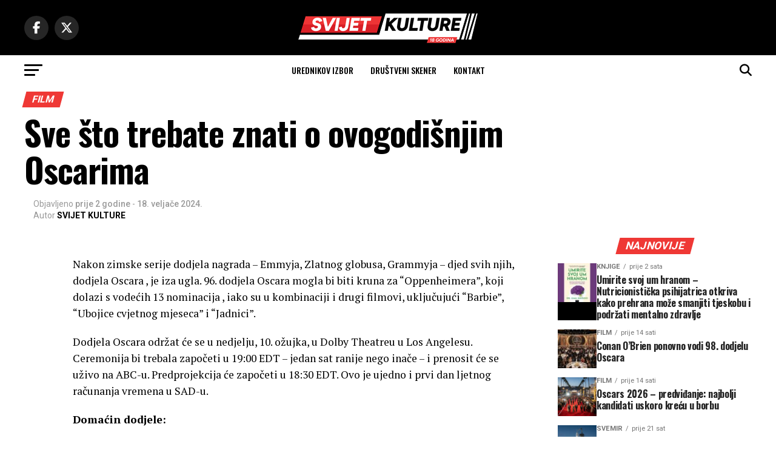

--- FILE ---
content_type: text/html; charset=UTF-8
request_url: https://svijetkulture.com/sve-sto-trebate-znati-o-ovogodisnjim-oscarima/
body_size: 21660
content:
<!DOCTYPE html>
<html lang="hr">
<head>
<meta charset="UTF-8" >
<meta name="viewport" id="viewport" content="width=device-width, initial-scale=1.0, maximum-scale=5.0, minimum-scale=1.0, user-scalable=yes" />
<link rel="shortcut icon" href="https://svijetkulture.com/wp-content/uploads/2025/05/fav.png" /><link rel="pingback" href="https://svijetkulture.com/xmlrpc.php" />
<meta property="og:type" content="article" />
					<meta property="og:image" content="" />
		<meta name="twitter:image" content="" />
	<meta property="og:url" content="https://svijetkulture.com/sve-sto-trebate-znati-o-ovogodisnjim-oscarima/" />
<meta property="og:title" content="Sve što trebate znati o ovogodišnjim Oscarima" />
<meta property="og:description" content="Nakon zimske serije dodjela nagrada &ndash; Emmyja, Zlatnog globusa, Grammyja &ndash; djed svih njih, dodjela Oscara , je iza ugla. 96. dodjela Oscara mogla bi biti kruna za &ldquo;Oppenheimera&rdquo;, koji dolazi s vode&#263;ih 13 nominacija , iako su u kombinaciji i drugi filmovi, uklju&#269;uju&#263;i &ldquo;Barbie&rdquo;, &ldquo;Ubojice cvjetnog mjeseca&rdquo; i &ldquo;Jadnici&rdquo;. Dodjela Oscara odr&#382;at &#263;e se [&hellip;]" />
<meta name="twitter:card" content="summary_large_image">
<meta name="twitter:url" content="https://svijetkulture.com/sve-sto-trebate-znati-o-ovogodisnjim-oscarima/">
<meta name="twitter:title" content="Sve što trebate znati o ovogodišnjim Oscarima">
<meta name="twitter:description" content="Nakon zimske serije dodjela nagrada &ndash; Emmyja, Zlatnog globusa, Grammyja &ndash; djed svih njih, dodjela Oscara , je iza ugla. 96. dodjela Oscara mogla bi biti kruna za &ldquo;Oppenheimera&rdquo;, koji dolazi s vode&#263;ih 13 nominacija , iako su u kombinaciji i drugi filmovi, uklju&#269;uju&#263;i &ldquo;Barbie&rdquo;, &ldquo;Ubojice cvjetnog mjeseca&rdquo; i &ldquo;Jadnici&rdquo;. Dodjela Oscara odr&#382;at &#263;e se [&hellip;]">
<meta name='robots' content='index, follow, max-image-preview:large, max-snippet:-1, max-video-preview:-1' />

	<!-- This site is optimized with the Yoast SEO plugin v26.7 - https://yoast.com/wordpress/plugins/seo/ -->
	<title>Sve što trebate znati o ovogodišnjim Oscarima - SVIJET KULTURE</title>
	<meta name="description" content="Nakon zimske serije dodjela nagrada - Emmyja, Zlatnog globusa, Grammyja - djed svih njih, dodjela Oscara , je iza ugla." />
	<link rel="canonical" href="https://svijetkulture.com/sve-sto-trebate-znati-o-ovogodisnjim-oscarima/" />
	<meta property="og:locale" content="hr_HR" />
	<meta property="og:type" content="article" />
	<meta property="og:title" content="Sve što trebate znati o ovogodišnjim Oscarima - SVIJET KULTURE" />
	<meta property="og:description" content="Nakon zimske serije dodjela nagrada - Emmyja, Zlatnog globusa, Grammyja - djed svih njih, dodjela Oscara , je iza ugla." />
	<meta property="og:url" content="https://svijetkulture.com/sve-sto-trebate-znati-o-ovogodisnjim-oscarima/" />
	<meta property="og:site_name" content="SVIJET KULTURE" />
	<meta property="article:publisher" content="https://www.facebook.com/portal.svijet.kulture" />
	<meta property="article:published_time" content="2024-02-18T07:16:42+00:00" />
	<meta name="author" content="SVIJET KULTURE" />
	<meta name="twitter:card" content="summary_large_image" />
	<meta name="twitter:creator" content="@svijetkulture" />
	<meta name="twitter:site" content="@svijetkulture" />
	<meta name="twitter:label1" content="Napisao/la" />
	<meta name="twitter:data1" content="SVIJET KULTURE" />
	<meta name="twitter:label2" content="Procijenjeno vrijeme čitanja" />
	<meta name="twitter:data2" content="3 minute" />
	<script type="application/ld+json" class="yoast-schema-graph">{"@context":"https://schema.org","@graph":[{"@type":"Article","@id":"https://svijetkulture.com/sve-sto-trebate-znati-o-ovogodisnjim-oscarima/#article","isPartOf":{"@id":"https://svijetkulture.com/sve-sto-trebate-znati-o-ovogodisnjim-oscarima/"},"author":{"name":"SVIJET KULTURE","@id":"https://svijetkulture.com/#/schema/person/7303acefc2f50fc8a27e8b9888eecca1"},"headline":"Sve što trebate znati o ovogodišnjim Oscarima","datePublished":"2024-02-18T07:16:42+00:00","mainEntityOfPage":{"@id":"https://svijetkulture.com/sve-sto-trebate-znati-o-ovogodisnjim-oscarima/"},"wordCount":392,"publisher":{"@id":"https://svijetkulture.com/#organization"},"image":{"@id":"https://svijetkulture.com/sve-sto-trebate-znati-o-ovogodisnjim-oscarima/#primaryimage"},"thumbnailUrl":"","articleSection":["Film"],"inLanguage":"hr"},{"@type":"WebPage","@id":"https://svijetkulture.com/sve-sto-trebate-znati-o-ovogodisnjim-oscarima/","url":"https://svijetkulture.com/sve-sto-trebate-znati-o-ovogodisnjim-oscarima/","name":"Sve što trebate znati o ovogodišnjim Oscarima - SVIJET KULTURE","isPartOf":{"@id":"https://svijetkulture.com/#website"},"primaryImageOfPage":{"@id":"https://svijetkulture.com/sve-sto-trebate-znati-o-ovogodisnjim-oscarima/#primaryimage"},"image":{"@id":"https://svijetkulture.com/sve-sto-trebate-znati-o-ovogodisnjim-oscarima/#primaryimage"},"thumbnailUrl":"","datePublished":"2024-02-18T07:16:42+00:00","description":"Nakon zimske serije dodjela nagrada - Emmyja, Zlatnog globusa, Grammyja - djed svih njih, dodjela Oscara , je iza ugla.","breadcrumb":{"@id":"https://svijetkulture.com/sve-sto-trebate-znati-o-ovogodisnjim-oscarima/#breadcrumb"},"inLanguage":"hr","potentialAction":[{"@type":"ReadAction","target":["https://svijetkulture.com/sve-sto-trebate-znati-o-ovogodisnjim-oscarima/"]}]},{"@type":"ImageObject","inLanguage":"hr","@id":"https://svijetkulture.com/sve-sto-trebate-znati-o-ovogodisnjim-oscarima/#primaryimage","url":"","contentUrl":""},{"@type":"BreadcrumbList","@id":"https://svijetkulture.com/sve-sto-trebate-znati-o-ovogodisnjim-oscarima/#breadcrumb","itemListElement":[{"@type":"ListItem","position":1,"name":"Početna stranica","item":"https://svijetkulture.com/"},{"@type":"ListItem","position":2,"name":"Sve što trebate znati o ovogodišnjim Oscarima"}]},{"@type":"WebSite","@id":"https://svijetkulture.com/#website","url":"https://svijetkulture.com/","name":"SVIJET KULTURE","description":"","publisher":{"@id":"https://svijetkulture.com/#organization"},"potentialAction":[{"@type":"SearchAction","target":{"@type":"EntryPoint","urlTemplate":"https://svijetkulture.com/?s={search_term_string}"},"query-input":{"@type":"PropertyValueSpecification","valueRequired":true,"valueName":"search_term_string"}}],"inLanguage":"hr"},{"@type":"Organization","@id":"https://svijetkulture.com/#organization","name":"SVIJET KULTURE","url":"https://svijetkulture.com/","logo":{"@type":"ImageObject","inLanguage":"hr","@id":"https://svijetkulture.com/#/schema/logo/image/","url":"https://svijetkulture.com/wp-content/uploads/2025/04/svk-logo-white5.png","contentUrl":"https://svijetkulture.com/wp-content/uploads/2025/04/svk-logo-white5.png","width":300,"height":61,"caption":"SVIJET KULTURE"},"image":{"@id":"https://svijetkulture.com/#/schema/logo/image/"},"sameAs":["https://www.facebook.com/portal.svijet.kulture","https://x.com/svijetkulture"]},{"@type":"Person","@id":"https://svijetkulture.com/#/schema/person/7303acefc2f50fc8a27e8b9888eecca1","name":"SVIJET KULTURE","url":"https://svijetkulture.com/author/admin/"}]}</script>
	<!-- / Yoast SEO plugin. -->


<link rel='dns-prefetch' href='//www.googletagmanager.com' />
<link rel='dns-prefetch' href='//ajax.googleapis.com' />
<link rel='dns-prefetch' href='//fonts.googleapis.com' />
<link rel="alternate" type="application/rss+xml" title="SVIJET KULTURE &raquo; Kanal" href="https://svijetkulture.com/feed/" />
<link rel="alternate" type="application/rss+xml" title="SVIJET KULTURE &raquo; Kanal komentara" href="https://svijetkulture.com/comments/feed/" />
<link rel="alternate" type="application/rss+xml" title="SVIJET KULTURE &raquo; Sve što trebate znati o ovogodišnjim Oscarima Kanal komentara" href="https://svijetkulture.com/sve-sto-trebate-znati-o-ovogodisnjim-oscarima/feed/" />
<link rel="alternate" title="oEmbed (JSON)" type="application/json+oembed" href="https://svijetkulture.com/wp-json/oembed/1.0/embed?url=https%3A%2F%2Fsvijetkulture.com%2Fsve-sto-trebate-znati-o-ovogodisnjim-oscarima%2F" />
<link rel="alternate" title="oEmbed (XML)" type="text/xml+oembed" href="https://svijetkulture.com/wp-json/oembed/1.0/embed?url=https%3A%2F%2Fsvijetkulture.com%2Fsve-sto-trebate-znati-o-ovogodisnjim-oscarima%2F&#038;format=xml" />
<style id='wp-img-auto-sizes-contain-inline-css' type='text/css'>
img:is([sizes=auto i],[sizes^="auto," i]){contain-intrinsic-size:3000px 1500px}
/*# sourceURL=wp-img-auto-sizes-contain-inline-css */
</style>

<style id='wp-emoji-styles-inline-css' type='text/css'>

	img.wp-smiley, img.emoji {
		display: inline !important;
		border: none !important;
		box-shadow: none !important;
		height: 1em !important;
		width: 1em !important;
		margin: 0 0.07em !important;
		vertical-align: -0.1em !important;
		background: none !important;
		padding: 0 !important;
	}
/*# sourceURL=wp-emoji-styles-inline-css */
</style>
<link rel='stylesheet' id='wp-block-library-css' href='https://svijetkulture.com/wp-includes/css/dist/block-library/style.min.css?ver=6.9' type='text/css' media='all' />
<style id='global-styles-inline-css' type='text/css'>
:root{--wp--preset--aspect-ratio--square: 1;--wp--preset--aspect-ratio--4-3: 4/3;--wp--preset--aspect-ratio--3-4: 3/4;--wp--preset--aspect-ratio--3-2: 3/2;--wp--preset--aspect-ratio--2-3: 2/3;--wp--preset--aspect-ratio--16-9: 16/9;--wp--preset--aspect-ratio--9-16: 9/16;--wp--preset--color--black: #000000;--wp--preset--color--cyan-bluish-gray: #abb8c3;--wp--preset--color--white: #ffffff;--wp--preset--color--pale-pink: #f78da7;--wp--preset--color--vivid-red: #cf2e2e;--wp--preset--color--luminous-vivid-orange: #ff6900;--wp--preset--color--luminous-vivid-amber: #fcb900;--wp--preset--color--light-green-cyan: #7bdcb5;--wp--preset--color--vivid-green-cyan: #00d084;--wp--preset--color--pale-cyan-blue: #8ed1fc;--wp--preset--color--vivid-cyan-blue: #0693e3;--wp--preset--color--vivid-purple: #9b51e0;--wp--preset--gradient--vivid-cyan-blue-to-vivid-purple: linear-gradient(135deg,rgb(6,147,227) 0%,rgb(155,81,224) 100%);--wp--preset--gradient--light-green-cyan-to-vivid-green-cyan: linear-gradient(135deg,rgb(122,220,180) 0%,rgb(0,208,130) 100%);--wp--preset--gradient--luminous-vivid-amber-to-luminous-vivid-orange: linear-gradient(135deg,rgb(252,185,0) 0%,rgb(255,105,0) 100%);--wp--preset--gradient--luminous-vivid-orange-to-vivid-red: linear-gradient(135deg,rgb(255,105,0) 0%,rgb(207,46,46) 100%);--wp--preset--gradient--very-light-gray-to-cyan-bluish-gray: linear-gradient(135deg,rgb(238,238,238) 0%,rgb(169,184,195) 100%);--wp--preset--gradient--cool-to-warm-spectrum: linear-gradient(135deg,rgb(74,234,220) 0%,rgb(151,120,209) 20%,rgb(207,42,186) 40%,rgb(238,44,130) 60%,rgb(251,105,98) 80%,rgb(254,248,76) 100%);--wp--preset--gradient--blush-light-purple: linear-gradient(135deg,rgb(255,206,236) 0%,rgb(152,150,240) 100%);--wp--preset--gradient--blush-bordeaux: linear-gradient(135deg,rgb(254,205,165) 0%,rgb(254,45,45) 50%,rgb(107,0,62) 100%);--wp--preset--gradient--luminous-dusk: linear-gradient(135deg,rgb(255,203,112) 0%,rgb(199,81,192) 50%,rgb(65,88,208) 100%);--wp--preset--gradient--pale-ocean: linear-gradient(135deg,rgb(255,245,203) 0%,rgb(182,227,212) 50%,rgb(51,167,181) 100%);--wp--preset--gradient--electric-grass: linear-gradient(135deg,rgb(202,248,128) 0%,rgb(113,206,126) 100%);--wp--preset--gradient--midnight: linear-gradient(135deg,rgb(2,3,129) 0%,rgb(40,116,252) 100%);--wp--preset--font-size--small: 13px;--wp--preset--font-size--medium: 20px;--wp--preset--font-size--large: 36px;--wp--preset--font-size--x-large: 42px;--wp--preset--spacing--20: 0.44rem;--wp--preset--spacing--30: 0.67rem;--wp--preset--spacing--40: 1rem;--wp--preset--spacing--50: 1.5rem;--wp--preset--spacing--60: 2.25rem;--wp--preset--spacing--70: 3.38rem;--wp--preset--spacing--80: 5.06rem;--wp--preset--shadow--natural: 6px 6px 9px rgba(0, 0, 0, 0.2);--wp--preset--shadow--deep: 12px 12px 50px rgba(0, 0, 0, 0.4);--wp--preset--shadow--sharp: 6px 6px 0px rgba(0, 0, 0, 0.2);--wp--preset--shadow--outlined: 6px 6px 0px -3px rgb(255, 255, 255), 6px 6px rgb(0, 0, 0);--wp--preset--shadow--crisp: 6px 6px 0px rgb(0, 0, 0);}:where(.is-layout-flex){gap: 0.5em;}:where(.is-layout-grid){gap: 0.5em;}body .is-layout-flex{display: flex;}.is-layout-flex{flex-wrap: wrap;align-items: center;}.is-layout-flex > :is(*, div){margin: 0;}body .is-layout-grid{display: grid;}.is-layout-grid > :is(*, div){margin: 0;}:where(.wp-block-columns.is-layout-flex){gap: 2em;}:where(.wp-block-columns.is-layout-grid){gap: 2em;}:where(.wp-block-post-template.is-layout-flex){gap: 1.25em;}:where(.wp-block-post-template.is-layout-grid){gap: 1.25em;}.has-black-color{color: var(--wp--preset--color--black) !important;}.has-cyan-bluish-gray-color{color: var(--wp--preset--color--cyan-bluish-gray) !important;}.has-white-color{color: var(--wp--preset--color--white) !important;}.has-pale-pink-color{color: var(--wp--preset--color--pale-pink) !important;}.has-vivid-red-color{color: var(--wp--preset--color--vivid-red) !important;}.has-luminous-vivid-orange-color{color: var(--wp--preset--color--luminous-vivid-orange) !important;}.has-luminous-vivid-amber-color{color: var(--wp--preset--color--luminous-vivid-amber) !important;}.has-light-green-cyan-color{color: var(--wp--preset--color--light-green-cyan) !important;}.has-vivid-green-cyan-color{color: var(--wp--preset--color--vivid-green-cyan) !important;}.has-pale-cyan-blue-color{color: var(--wp--preset--color--pale-cyan-blue) !important;}.has-vivid-cyan-blue-color{color: var(--wp--preset--color--vivid-cyan-blue) !important;}.has-vivid-purple-color{color: var(--wp--preset--color--vivid-purple) !important;}.has-black-background-color{background-color: var(--wp--preset--color--black) !important;}.has-cyan-bluish-gray-background-color{background-color: var(--wp--preset--color--cyan-bluish-gray) !important;}.has-white-background-color{background-color: var(--wp--preset--color--white) !important;}.has-pale-pink-background-color{background-color: var(--wp--preset--color--pale-pink) !important;}.has-vivid-red-background-color{background-color: var(--wp--preset--color--vivid-red) !important;}.has-luminous-vivid-orange-background-color{background-color: var(--wp--preset--color--luminous-vivid-orange) !important;}.has-luminous-vivid-amber-background-color{background-color: var(--wp--preset--color--luminous-vivid-amber) !important;}.has-light-green-cyan-background-color{background-color: var(--wp--preset--color--light-green-cyan) !important;}.has-vivid-green-cyan-background-color{background-color: var(--wp--preset--color--vivid-green-cyan) !important;}.has-pale-cyan-blue-background-color{background-color: var(--wp--preset--color--pale-cyan-blue) !important;}.has-vivid-cyan-blue-background-color{background-color: var(--wp--preset--color--vivid-cyan-blue) !important;}.has-vivid-purple-background-color{background-color: var(--wp--preset--color--vivid-purple) !important;}.has-black-border-color{border-color: var(--wp--preset--color--black) !important;}.has-cyan-bluish-gray-border-color{border-color: var(--wp--preset--color--cyan-bluish-gray) !important;}.has-white-border-color{border-color: var(--wp--preset--color--white) !important;}.has-pale-pink-border-color{border-color: var(--wp--preset--color--pale-pink) !important;}.has-vivid-red-border-color{border-color: var(--wp--preset--color--vivid-red) !important;}.has-luminous-vivid-orange-border-color{border-color: var(--wp--preset--color--luminous-vivid-orange) !important;}.has-luminous-vivid-amber-border-color{border-color: var(--wp--preset--color--luminous-vivid-amber) !important;}.has-light-green-cyan-border-color{border-color: var(--wp--preset--color--light-green-cyan) !important;}.has-vivid-green-cyan-border-color{border-color: var(--wp--preset--color--vivid-green-cyan) !important;}.has-pale-cyan-blue-border-color{border-color: var(--wp--preset--color--pale-cyan-blue) !important;}.has-vivid-cyan-blue-border-color{border-color: var(--wp--preset--color--vivid-cyan-blue) !important;}.has-vivid-purple-border-color{border-color: var(--wp--preset--color--vivid-purple) !important;}.has-vivid-cyan-blue-to-vivid-purple-gradient-background{background: var(--wp--preset--gradient--vivid-cyan-blue-to-vivid-purple) !important;}.has-light-green-cyan-to-vivid-green-cyan-gradient-background{background: var(--wp--preset--gradient--light-green-cyan-to-vivid-green-cyan) !important;}.has-luminous-vivid-amber-to-luminous-vivid-orange-gradient-background{background: var(--wp--preset--gradient--luminous-vivid-amber-to-luminous-vivid-orange) !important;}.has-luminous-vivid-orange-to-vivid-red-gradient-background{background: var(--wp--preset--gradient--luminous-vivid-orange-to-vivid-red) !important;}.has-very-light-gray-to-cyan-bluish-gray-gradient-background{background: var(--wp--preset--gradient--very-light-gray-to-cyan-bluish-gray) !important;}.has-cool-to-warm-spectrum-gradient-background{background: var(--wp--preset--gradient--cool-to-warm-spectrum) !important;}.has-blush-light-purple-gradient-background{background: var(--wp--preset--gradient--blush-light-purple) !important;}.has-blush-bordeaux-gradient-background{background: var(--wp--preset--gradient--blush-bordeaux) !important;}.has-luminous-dusk-gradient-background{background: var(--wp--preset--gradient--luminous-dusk) !important;}.has-pale-ocean-gradient-background{background: var(--wp--preset--gradient--pale-ocean) !important;}.has-electric-grass-gradient-background{background: var(--wp--preset--gradient--electric-grass) !important;}.has-midnight-gradient-background{background: var(--wp--preset--gradient--midnight) !important;}.has-small-font-size{font-size: var(--wp--preset--font-size--small) !important;}.has-medium-font-size{font-size: var(--wp--preset--font-size--medium) !important;}.has-large-font-size{font-size: var(--wp--preset--font-size--large) !important;}.has-x-large-font-size{font-size: var(--wp--preset--font-size--x-large) !important;}
/*# sourceURL=global-styles-inline-css */
</style>

<style id='classic-theme-styles-inline-css' type='text/css'>
/*! This file is auto-generated */
.wp-block-button__link{color:#fff;background-color:#32373c;border-radius:9999px;box-shadow:none;text-decoration:none;padding:calc(.667em + 2px) calc(1.333em + 2px);font-size:1.125em}.wp-block-file__button{background:#32373c;color:#fff;text-decoration:none}
/*# sourceURL=/wp-includes/css/classic-themes.min.css */
</style>
<link rel='stylesheet' id='ssb-front-css-css' href='https://svijetkulture.com/wp-content/plugins/simple-social-buttons/assets/css/front.css?ver=6.2.0' type='text/css' media='all' />
<link rel='stylesheet' id='ql-jquery-ui-css' href='//ajax.googleapis.com/ajax/libs/jqueryui/1.12.1/themes/smoothness/jquery-ui.css?ver=6.9' type='text/css' media='all' />
<link rel='stylesheet' id='mvp-custom-style-css' href='https://svijetkulture.com/wp-content/themes/zox-news/style.css?ver=6.9' type='text/css' media='all' />
<style id='mvp-custom-style-inline-css' type='text/css'>


#mvp-wallpaper {
	background: url() no-repeat 50% 0;
	}

#mvp-foot-copy a {
	color: #ef3835;
	}

#mvp-content-main p a,
#mvp-content-main ul a,
#mvp-content-main ol a,
.mvp-post-add-main p a,
.mvp-post-add-main ul a,
.mvp-post-add-main ol a {
	box-shadow: inset 0 -4px 0 #ef3835;
	}

#mvp-content-main p a:hover,
#mvp-content-main ul a:hover,
#mvp-content-main ol a:hover,
.mvp-post-add-main p a:hover,
.mvp-post-add-main ul a:hover,
.mvp-post-add-main ol a:hover {
	background: #ef3835;
	}

a,
a:visited,
.post-info-name a,
.woocommerce .woocommerce-breadcrumb a {
	color: #ef3835;
	}

#mvp-side-wrap a:hover {
	color: #ef3835;
	}

.mvp-fly-top:hover,
.mvp-vid-box-wrap,
ul.mvp-soc-mob-list li.mvp-soc-mob-com {
	background: #EF3835;
	}

nav.mvp-fly-nav-menu ul li.menu-item-has-children:after,
.mvp-feat1-left-wrap span.mvp-cd-cat,
.mvp-widget-feat1-top-story span.mvp-cd-cat,
.mvp-widget-feat2-left-cont span.mvp-cd-cat,
.mvp-widget-dark-feat span.mvp-cd-cat,
.mvp-widget-dark-sub span.mvp-cd-cat,
.mvp-vid-wide-text span.mvp-cd-cat,
.mvp-feat2-top-text span.mvp-cd-cat,
.mvp-feat3-main-story span.mvp-cd-cat,
.mvp-feat3-sub-text span.mvp-cd-cat,
.mvp-feat4-main-text span.mvp-cd-cat,
.woocommerce-message:before,
.woocommerce-info:before,
.woocommerce-message:before {
	color: #EF3835;
	}

#searchform input,
.mvp-authors-name {
	border-bottom: 1px solid #EF3835;
	}

.mvp-fly-top:hover {
	border-top: 1px solid #EF3835;
	border-left: 1px solid #EF3835;
	border-bottom: 1px solid #EF3835;
	}

.woocommerce .widget_price_filter .ui-slider .ui-slider-handle,
.woocommerce #respond input#submit.alt,
.woocommerce a.button.alt,
.woocommerce button.button.alt,
.woocommerce input.button.alt,
.woocommerce #respond input#submit.alt:hover,
.woocommerce a.button.alt:hover,
.woocommerce button.button.alt:hover,
.woocommerce input.button.alt:hover {
	background-color: #EF3835;
	}

.woocommerce-error,
.woocommerce-info,
.woocommerce-message {
	border-top-color: #EF3835;
	}

ul.mvp-feat1-list-buts li.active span.mvp-feat1-list-but,
span.mvp-widget-home-title,
span.mvp-post-cat,
span.mvp-feat1-pop-head {
	background: #EF3835;
	}

.woocommerce span.onsale {
	background-color: #EF3835;
	}

.mvp-widget-feat2-side-more-but,
.woocommerce .star-rating span:before,
span.mvp-prev-next-label,
.mvp-cat-date-wrap .sticky {
	color: #EF3835 !important;
	}

#mvp-main-nav-top,
#mvp-fly-wrap,
.mvp-soc-mob-right,
#mvp-main-nav-small-cont {
	background: #000000;
	}

#mvp-main-nav-small .mvp-fly-but-wrap span,
#mvp-main-nav-small .mvp-search-but-wrap span,
.mvp-nav-top-left .mvp-fly-but-wrap span,
#mvp-fly-wrap .mvp-fly-but-wrap span {
	background: #555555;
	}

.mvp-nav-top-right .mvp-nav-search-but,
span.mvp-fly-soc-head,
.mvp-soc-mob-right i,
#mvp-main-nav-small span.mvp-nav-search-but,
#mvp-main-nav-small .mvp-nav-menu ul li a  {
	color: #555555;
	}

#mvp-main-nav-small .mvp-nav-menu ul li.menu-item-has-children a:after {
	border-color: #555555 transparent transparent transparent;
	}

#mvp-nav-top-wrap span.mvp-nav-search-but:hover,
#mvp-main-nav-small span.mvp-nav-search-but:hover {
	color: #ef3835;
	}

#mvp-nav-top-wrap .mvp-fly-but-wrap:hover span,
#mvp-main-nav-small .mvp-fly-but-wrap:hover span,
span.mvp-woo-cart-num:hover {
	background: #ef3835;
	}

#mvp-main-nav-bot-cont {
	background: #ffffff;
	}

#mvp-nav-bot-wrap .mvp-fly-but-wrap span,
#mvp-nav-bot-wrap .mvp-search-but-wrap span {
	background: #000000;
	}

#mvp-nav-bot-wrap span.mvp-nav-search-but,
#mvp-nav-bot-wrap .mvp-nav-menu ul li a {
	color: #000000;
	}

#mvp-nav-bot-wrap .mvp-nav-menu ul li.menu-item-has-children a:after {
	border-color: #000000 transparent transparent transparent;
	}

.mvp-nav-menu ul li:hover a {
	border-bottom: 5px solid #ef3835;
	}

#mvp-nav-bot-wrap .mvp-fly-but-wrap:hover span {
	background: #ef3835;
	}

#mvp-nav-bot-wrap span.mvp-nav-search-but:hover {
	color: #ef3835;
	}

body,
.mvp-feat1-feat-text p,
.mvp-feat2-top-text p,
.mvp-feat3-main-text p,
.mvp-feat3-sub-text p,
#searchform input,
.mvp-author-info-text,
span.mvp-post-excerpt,
.mvp-nav-menu ul li ul.sub-menu li a,
nav.mvp-fly-nav-menu ul li a,
.mvp-ad-label,
span.mvp-feat-caption,
.mvp-post-tags a,
.mvp-post-tags a:visited,
span.mvp-author-box-name a,
#mvp-author-box-text p,
.mvp-post-gallery-text p,
ul.mvp-soc-mob-list li span,
#comments,
h3#reply-title,
h2.comments,
#mvp-foot-copy p,
span.mvp-fly-soc-head,
.mvp-post-tags-header,
span.mvp-prev-next-label,
span.mvp-post-add-link-but,
#mvp-comments-button a,
#mvp-comments-button span.mvp-comment-but-text,
.woocommerce ul.product_list_widget span.product-title,
.woocommerce ul.product_list_widget li a,
.woocommerce #reviews #comments ol.commentlist li .comment-text p.meta,
.woocommerce div.product p.price,
.woocommerce div.product p.price ins,
.woocommerce div.product p.price del,
.woocommerce ul.products li.product .price del,
.woocommerce ul.products li.product .price ins,
.woocommerce ul.products li.product .price,
.woocommerce #respond input#submit,
.woocommerce a.button,
.woocommerce button.button,
.woocommerce input.button,
.woocommerce .widget_price_filter .price_slider_amount .button,
.woocommerce span.onsale,
.woocommerce-review-link,
#woo-content p.woocommerce-result-count,
.woocommerce div.product .woocommerce-tabs ul.tabs li a,
a.mvp-inf-more-but,
span.mvp-cont-read-but,
span.mvp-cd-cat,
span.mvp-cd-date,
.mvp-feat4-main-text p,
span.mvp-woo-cart-num,
span.mvp-widget-home-title2,
.wp-caption,
#mvp-content-main p.wp-caption-text,
.gallery-caption,
.mvp-post-add-main p.wp-caption-text,
#bbpress-forums,
#bbpress-forums p,
.protected-post-form input,
#mvp-feat6-text p {
	font-family: 'Roboto', sans-serif;
	font-display: swap;
	}

.mvp-blog-story-text p,
span.mvp-author-page-desc,
#mvp-404 p,
.mvp-widget-feat1-bot-text p,
.mvp-widget-feat2-left-text p,
.mvp-flex-story-text p,
.mvp-search-text p,
#mvp-content-main p,
.mvp-post-add-main p,
#mvp-content-main ul li,
#mvp-content-main ol li,
.rwp-summary,
.rwp-u-review__comment,
.mvp-feat5-mid-main-text p,
.mvp-feat5-small-main-text p,
#mvp-content-main .wp-block-button__link,
.wp-block-audio figcaption,
.wp-block-video figcaption,
.wp-block-embed figcaption,
.wp-block-verse pre,
pre.wp-block-verse {
	font-family: 'PT Serif', sans-serif;
	font-display: swap;
	}

.mvp-nav-menu ul li a,
#mvp-foot-menu ul li a {
	font-family: 'Oswald', sans-serif;
	font-display: swap;
	}


.mvp-feat1-sub-text h2,
.mvp-feat1-pop-text h2,
.mvp-feat1-list-text h2,
.mvp-widget-feat1-top-text h2,
.mvp-widget-feat1-bot-text h2,
.mvp-widget-dark-feat-text h2,
.mvp-widget-dark-sub-text h2,
.mvp-widget-feat2-left-text h2,
.mvp-widget-feat2-right-text h2,
.mvp-blog-story-text h2,
.mvp-flex-story-text h2,
.mvp-vid-wide-more-text p,
.mvp-prev-next-text p,
.mvp-related-text,
.mvp-post-more-text p,
h2.mvp-authors-latest a,
.mvp-feat2-bot-text h2,
.mvp-feat3-sub-text h2,
.mvp-feat3-main-text h2,
.mvp-feat4-main-text h2,
.mvp-feat5-text h2,
.mvp-feat5-mid-main-text h2,
.mvp-feat5-small-main-text h2,
.mvp-feat5-mid-sub-text h2,
#mvp-feat6-text h2,
.alp-related-posts-wrapper .alp-related-post .post-title {
	font-family: 'Oswald', sans-serif;
	font-display: swap;
	}

.mvp-feat2-top-text h2,
.mvp-feat1-feat-text h2,
h1.mvp-post-title,
h1.mvp-post-title-wide,
.mvp-drop-nav-title h4,
#mvp-content-main blockquote p,
.mvp-post-add-main blockquote p,
#mvp-content-main p.has-large-font-size,
#mvp-404 h1,
#woo-content h1.page-title,
.woocommerce div.product .product_title,
.woocommerce ul.products li.product h3,
.alp-related-posts .current .post-title {
	font-family: 'Oswald', sans-serif;
	font-display: swap;
	}

span.mvp-feat1-pop-head,
.mvp-feat1-pop-text:before,
span.mvp-feat1-list-but,
span.mvp-widget-home-title,
.mvp-widget-feat2-side-more,
span.mvp-post-cat,
span.mvp-page-head,
h1.mvp-author-top-head,
.mvp-authors-name,
#mvp-content-main h1,
#mvp-content-main h2,
#mvp-content-main h3,
#mvp-content-main h4,
#mvp-content-main h5,
#mvp-content-main h6,
.woocommerce .related h2,
.woocommerce div.product .woocommerce-tabs .panel h2,
.woocommerce div.product .product_title,
.mvp-feat5-side-list .mvp-feat1-list-img:after {
	font-family: 'Roboto', sans-serif;
	font-display: swap;
	}

	

	#mvp-leader-wrap {
		position: relative;
		}
	#mvp-site-main {
		margin-top: 0;
		}
	#mvp-leader-wrap {
		top: 0 !important;
		}
		

	.mvp-nav-links {
		display: none;
		}
		

	@media screen and (max-width: 479px) {
		.single #mvp-content-body-top {
			max-height: 400px;
			}
		.single .mvp-cont-read-but-wrap {
			display: inline;
			}
		}
		

	.alp-advert {
		display: none;
	}
	.alp-related-posts-wrapper .alp-related-posts .current {
		margin: 0 0 10px;
	}
		
/*# sourceURL=mvp-custom-style-inline-css */
</style>
<link rel='stylesheet' id='mvp-reset-css' href='https://svijetkulture.com/wp-content/themes/zox-news/css/reset.css?ver=6.9' type='text/css' media='all' />
<link rel='stylesheet' id='fontawesome-css' href='https://svijetkulture.com/wp-content/themes/zox-news/font-awesome/css/all.css?ver=6.9' type='text/css' media='all' />
<link rel='stylesheet' id='mvp-fonts-css' href='//fonts.googleapis.com/css?family=Roboto%3A300%2C400%2C700%2C900%7COswald%3A400%2C700%7CAdvent+Pro%3A700%7COpen+Sans%3A700%7CAnton%3A400Oswald%3A100%2C200%2C300%2C400%2C500%2C600%2C700%2C800%2C900%7COswald%3A100%2C200%2C300%2C400%2C500%2C600%2C700%2C800%2C900%7CRoboto%3A100%2C200%2C300%2C400%2C500%2C600%2C700%2C800%2C900%7CRoboto%3A100%2C200%2C300%2C400%2C500%2C600%2C700%2C800%2C900%7CPT+Serif%3A100%2C200%2C300%2C400%2C500%2C600%2C700%2C800%2C900%7COswald%3A100%2C200%2C300%2C400%2C500%2C600%2C700%2C800%2C900%26subset%3Dlatin%2Clatin-ext%2Ccyrillic%2Ccyrillic-ext%2Cgreek-ext%2Cgreek%2Cvietnamese%26display%3Dswap' type='text/css' media='all' />
<link rel='stylesheet' id='mvp-media-queries-css' href='https://svijetkulture.com/wp-content/themes/zox-news/css/media-queries.css?ver=6.9' type='text/css' media='all' />
<script type="text/javascript" src="https://svijetkulture.com/wp-includes/js/jquery/jquery.min.js?ver=3.7.1" id="jquery-core-js"></script>
<script type="text/javascript" src="https://svijetkulture.com/wp-includes/js/jquery/jquery-migrate.min.js?ver=3.4.1" id="jquery-migrate-js"></script>

<!-- Google tag (gtag.js) snippet added by Site Kit -->
<!-- Google Analytics snippet added by Site Kit -->
<script type="text/javascript" src="https://www.googletagmanager.com/gtag/js?id=G-6F7D1JPG1S" id="google_gtagjs-js" async></script>
<script type="text/javascript" id="google_gtagjs-js-after">
/* <![CDATA[ */
window.dataLayer = window.dataLayer || [];function gtag(){dataLayer.push(arguments);}
gtag("set","linker",{"domains":["svijetkulture.com"]});
gtag("js", new Date());
gtag("set", "developer_id.dZTNiMT", true);
gtag("config", "G-6F7D1JPG1S");
 window._googlesitekit = window._googlesitekit || {}; window._googlesitekit.throttledEvents = []; window._googlesitekit.gtagEvent = (name, data) => { var key = JSON.stringify( { name, data } ); if ( !! window._googlesitekit.throttledEvents[ key ] ) { return; } window._googlesitekit.throttledEvents[ key ] = true; setTimeout( () => { delete window._googlesitekit.throttledEvents[ key ]; }, 5 ); gtag( "event", name, { ...data, event_source: "site-kit" } ); }; 
//# sourceURL=google_gtagjs-js-after
/* ]]> */
</script>
<link rel="https://api.w.org/" href="https://svijetkulture.com/wp-json/" /><link rel="alternate" title="JSON" type="application/json" href="https://svijetkulture.com/wp-json/wp/v2/posts/30400" /><link rel="EditURI" type="application/rsd+xml" title="RSD" href="https://svijetkulture.com/xmlrpc.php?rsd" />
<meta name="generator" content="WordPress 6.9" />
<link rel='shortlink' href='https://svijetkulture.com/?p=30400' />
<meta name="generator" content="Site Kit by Google 1.170.0" /> <style media="screen">

		 /*inline margin*/
	
	
	
	
	
	
			 /*margin-digbar*/

	
	
	
	
	
	
	
</style>

<!-- Open Graph Meta Tags generated by Simple Social Buttons 6.2.0 -->
<meta property="og:title" content="Sve što trebate znati o ovogodišnjim Oscarima - SVIJET KULTURE" />
<meta property="og:type" content="article" />
<meta property="og:description" content="Nakon zimske serije dodjela nagrada - Emmyja, Zlatnog globusa, Grammyja - djed svih njih, dodjela Oscara , je iza ugla. 96. dodjela Oscara mogla bi biti kruna za &quot;Oppenheimera&quot;, koji dolazi s vode&#263;ih 13 nominacija , iako su u kombinaciji i drugi filmovi, uklju&#269;uju&#263;i &quot;Barbie&quot;, &quot;Ubojice cvjetnog mjeseca&quot; i &quot;Jadnici&quot;. Dodjela Oscara odr&#382;at &#263;e se u nedjelju, 10. o&#382;ujka, u&hellip;" />
<meta property="og:url" content="https://svijetkulture.com/sve-sto-trebate-znati-o-ovogodisnjim-oscarima/" />
<meta property="og:site_name" content="SVIJET KULTURE" />
<meta property="og:image" content="" />
<meta name="twitter:card" content="summary_large_image" />
<meta name="twitter:description" content="Nakon zimske serije dodjela nagrada - Emmyja, Zlatnog globusa, Grammyja - djed svih njih, dodjela Oscara , je iza ugla. 96. dodjela Oscara mogla bi biti kruna za "Oppenheimera", koji dolazi s vode&#263;ih 13 nominacija , iako su u kombinaciji i drugi filmovi, uklju&#269;uju&#263;i "Barbie", "Ubojice cvjetnog mjeseca" i "Jadnici". Dodjela Oscara odr&#382;at &#263;e se u nedjelju, 10. o&#382;ujka, u&hellip;" />
<meta name="twitter:title" content="Sve što trebate znati o ovogodišnjim Oscarima - SVIJET KULTURE" />
<meta property="twitter:image" content="" />
</head>
<body class="wp-singular post-template-default single single-post postid-30400 single-format-standard wp-embed-responsive wp-theme-zox-news">
	<div id="mvp-fly-wrap">
	<div id="mvp-fly-menu-top" class="left relative">
		<div class="mvp-fly-top-out left relative">
			<div class="mvp-fly-top-in">
				<div id="mvp-fly-logo" class="left relative">
											<a href="https://svijetkulture.com/"><img src="https://svijetkulture.com/wp-content/uploads/2025/04/svk-logo-white5.png" alt="SVIJET KULTURE" data-rjs="2" /></a>
									</div><!--mvp-fly-logo-->
			</div><!--mvp-fly-top-in-->
			<div class="mvp-fly-but-wrap mvp-fly-but-menu mvp-fly-but-click">
				<span></span>
				<span></span>
				<span></span>
				<span></span>
			</div><!--mvp-fly-but-wrap-->
		</div><!--mvp-fly-top-out-->
	</div><!--mvp-fly-menu-top-->
	<div id="mvp-fly-menu-wrap">
		<nav class="mvp-fly-nav-menu left relative">
			<div class="menu-glavni-izbornik-container"><ul id="menu-glavni-izbornik" class="menu"><li id="menu-item-36939" class="menu-item menu-item-type-custom menu-item-object-custom menu-item-has-children menu-item-36939"><a href="#">KULTURA I UMJETNOST</a>
<ul class="sub-menu">
	<li id="menu-item-36838" class="menu-item menu-item-type-taxonomy menu-item-object-category menu-item-36838"><a href="https://svijetkulture.com/kategorija/kazaliste/">Kazalište</a></li>
	<li id="menu-item-36837" class="menu-item menu-item-type-taxonomy menu-item-object-category current-post-ancestor current-menu-parent current-post-parent menu-item-36837"><a href="https://svijetkulture.com/kategorija/film/">Film</a></li>
	<li id="menu-item-36836" class="menu-item menu-item-type-taxonomy menu-item-object-category menu-item-36836"><a href="https://svijetkulture.com/kategorija/knjige/">Knjige</a></li>
	<li id="menu-item-36839" class="menu-item menu-item-type-taxonomy menu-item-object-category menu-item-36839"><a href="https://svijetkulture.com/kategorija/glazba/">Glazba</a></li>
	<li id="menu-item-36841" class="menu-item menu-item-type-taxonomy menu-item-object-category menu-item-36841"><a href="https://svijetkulture.com/kategorija/izlozbe/">Izložbe</a></li>
</ul>
</li>
<li id="menu-item-36938" class="menu-item menu-item-type-custom menu-item-object-custom menu-item-has-children menu-item-36938"><a href="#">ISTRAŽI SVIJET</a>
<ul class="sub-menu">
	<li id="menu-item-36840" class="menu-item menu-item-type-taxonomy menu-item-object-category menu-item-36840"><a href="https://svijetkulture.com/kategorija/znanost/">Znanost</a></li>
	<li id="menu-item-36875" class="menu-item menu-item-type-taxonomy menu-item-object-category menu-item-36875"><a href="https://svijetkulture.com/kategorija/svemir/">Svemir</a></li>
	<li id="menu-item-36843" class="menu-item menu-item-type-taxonomy menu-item-object-category menu-item-36843"><a href="https://svijetkulture.com/kategorija/ekologija/">Ekologija</a></li>
	<li id="menu-item-36842" class="menu-item menu-item-type-taxonomy menu-item-object-category menu-item-36842"><a href="https://svijetkulture.com/kategorija/putovanja/">Putovanja</a></li>
</ul>
</li>
<li id="menu-item-36937" class="menu-item menu-item-type-custom menu-item-object-custom menu-item-has-children menu-item-36937"><a href="#">TEHNOLOGIJA</a>
<ul class="sub-menu">
	<li id="menu-item-36844" class="menu-item menu-item-type-taxonomy menu-item-object-category menu-item-36844"><a href="https://svijetkulture.com/kategorija/kriptovalute/">Kriptovalute</a></li>
	<li id="menu-item-36885" class="menu-item menu-item-type-taxonomy menu-item-object-category menu-item-36885"><a href="https://svijetkulture.com/kategorija/elektricna-vozila/">Električna vozila</a></li>
</ul>
</li>
<li id="menu-item-36941" class="menu-item menu-item-type-taxonomy menu-item-object-category menu-item-36941"><a href="https://svijetkulture.com/kategorija/urednikov-izbor/">Urednikov izbor</a></li>
<li id="menu-item-36942" class="menu-item menu-item-type-taxonomy menu-item-object-category menu-item-36942"><a href="https://svijetkulture.com/kategorija/top-liste/">Top liste</a></li>
<li id="menu-item-36970" class="menu-item menu-item-type-taxonomy menu-item-object-category menu-item-36970"><a href="https://svijetkulture.com/kategorija/drustveni-skener/">Društveni skener</a></li>
<li id="menu-item-36940" class="menu-item menu-item-type-post_type menu-item-object-page menu-item-36940"><a href="https://svijetkulture.com/kontakt/">Kontakt</a></li>
</ul></div>		</nav>
	</div><!--mvp-fly-menu-wrap-->
	<div id="mvp-fly-soc-wrap">
		<span class="mvp-fly-soc-head">Povežite se s nama</span>
		<ul class="mvp-fly-soc-list left relative">
							<li><a href="https://www.facebook.com/portal.svijet.kulture" target="_blank" class="fab fa-facebook-f"></a></li>
										<li><a href="https://x.com/svijetkulture" target="_blank" class="fa-brands fa-x-twitter"></a></li>
																							</ul>
	</div><!--mvp-fly-soc-wrap-->
</div><!--mvp-fly-wrap-->	<div id="mvp-site" class="left relative">
		<div id="mvp-search-wrap">
			<div id="mvp-search-box">
				<form method="get" id="searchform" action="https://svijetkulture.com/">
	<input type="text" name="s" id="s" value="Pretraga" onfocus='if (this.value == "Pretraga") { this.value = ""; }' onblur='if (this.value == "") { this.value = "Pretraga"; }' />
	<input type="hidden" id="searchsubmit" value="Pretraga" />
</form>			</div><!--mvp-search-box-->
			<div class="mvp-search-but-wrap mvp-search-click">
				<span></span>
				<span></span>
			</div><!--mvp-search-but-wrap-->
		</div><!--mvp-search-wrap-->
				<div id="mvp-site-wall" class="left relative">
						<div id="mvp-site-main" class="left relative">
			<header id="mvp-main-head-wrap" class="left relative">
									<nav id="mvp-main-nav-wrap" class="left relative">
						<div id="mvp-main-nav-top" class="left relative">
							<div class="mvp-main-box">
								<div id="mvp-nav-top-wrap" class="left relative">
									<div class="mvp-nav-top-right-out left relative">
										<div class="mvp-nav-top-right-in">
											<div class="mvp-nav-top-cont left relative">
												<div class="mvp-nav-top-left-out relative">
													<div class="mvp-nav-top-left">
														<div class="mvp-nav-soc-wrap">
																															<a href="https://www.facebook.com/portal.svijet.kulture" target="_blank"><span class="mvp-nav-soc-but fab fa-facebook-f"></span></a>
																																														<a href="https://x.com/svijetkulture" target="_blank"><span class="mvp-nav-soc-but fa-brands fa-x-twitter"></span></a>
																																																											</div><!--mvp-nav-soc-wrap-->
														<div class="mvp-fly-but-wrap mvp-fly-but-click left relative">
															<span></span>
															<span></span>
															<span></span>
															<span></span>
														</div><!--mvp-fly-but-wrap-->
													</div><!--mvp-nav-top-left-->
													<div class="mvp-nav-top-left-in">
														<div class="mvp-nav-top-mid left relative" itemscope itemtype="http://schema.org/Organization">
																															<a class="mvp-nav-logo-reg" itemprop="url" href="https://svijetkulture.com/"><img itemprop="logo" src="https://svijetkulture.com/wp-content/uploads/2025/04/svk-logo-white5.png" alt="SVIJET KULTURE" data-rjs="2" /></a>
																																														<a class="mvp-nav-logo-small" href="https://svijetkulture.com/"><img src="https://svijetkulture.com/wp-content/uploads/2025/04/svk-logo-white5.png" alt="SVIJET KULTURE" data-rjs="2" /></a>
																																														<h2 class="mvp-logo-title">SVIJET KULTURE</h2>
																																														<div class="mvp-drop-nav-title left">
																	<h4>Sve što trebate znati o ovogodišnjim Oscarima</h4>
																</div><!--mvp-drop-nav-title-->
																													</div><!--mvp-nav-top-mid-->
													</div><!--mvp-nav-top-left-in-->
												</div><!--mvp-nav-top-left-out-->
											</div><!--mvp-nav-top-cont-->
										</div><!--mvp-nav-top-right-in-->
										<div class="mvp-nav-top-right">
																						<span class="mvp-nav-search-but fa fa-search fa-2 mvp-search-click"></span>
										</div><!--mvp-nav-top-right-->
									</div><!--mvp-nav-top-right-out-->
								</div><!--mvp-nav-top-wrap-->
							</div><!--mvp-main-box-->
						</div><!--mvp-main-nav-top-->
						<div id="mvp-main-nav-bot" class="left relative">
							<div id="mvp-main-nav-bot-cont" class="left">
								<div class="mvp-main-box">
									<div id="mvp-nav-bot-wrap" class="left">
										<div class="mvp-nav-bot-right-out left">
											<div class="mvp-nav-bot-right-in">
												<div class="mvp-nav-bot-cont left">
													<div class="mvp-nav-bot-left-out">
														<div class="mvp-nav-bot-left left relative">
															<div class="mvp-fly-but-wrap mvp-fly-but-click left relative">
																<span></span>
																<span></span>
																<span></span>
																<span></span>
															</div><!--mvp-fly-but-wrap-->
														</div><!--mvp-nav-bot-left-->
														<div class="mvp-nav-bot-left-in">
															<div class="mvp-nav-menu left">
																<div class="menu-home-container"><ul id="menu-home" class="menu"><li id="menu-item-36903" class="menu-item menu-item-type-taxonomy menu-item-object-category menu-item-36903 mvp-mega-dropdown"><a href="https://svijetkulture.com/kategorija/urednikov-izbor/">Urednikov izbor</a><div class="mvp-mega-dropdown"><div class="mvp-main-box"><ul class="mvp-mega-list"><li><a href="https://svijetkulture.com/artemis-ii-sve-sto-morate-znati-o-povijesnoj-misiji-na-mjesec/"><div class="mvp-mega-img"><img width="400" height="240" src="https://svijetkulture.com/wp-content/uploads/2026/01/artemis-misija-mjesec-400x240.jpg" class="attachment-mvp-mid-thumb size-mvp-mid-thumb wp-post-image" alt="" decoding="async" loading="lazy" srcset="https://svijetkulture.com/wp-content/uploads/2026/01/artemis-misija-mjesec-400x240.jpg 400w, https://svijetkulture.com/wp-content/uploads/2026/01/artemis-misija-mjesec-1000x600.jpg 1000w, https://svijetkulture.com/wp-content/uploads/2026/01/artemis-misija-mjesec-590x354.jpg 590w" sizes="auto, (max-width: 400px) 100vw, 400px" /></div><p>ARTEMIS II, sve što morate znati o povijesnoj misiji na Mjesec</p></a></li><li><a href="https://svijetkulture.com/novo-poglavlje-covjecanstva-u-svemiru-zasto-je-misija-artemis-mnogo-vise-od-povratka-na-mjesec/"><div class="mvp-mega-img"><img width="400" height="240" src="https://svijetkulture.com/wp-content/uploads/2026/01/artemis-misija-400x240.jpg" class="attachment-mvp-mid-thumb size-mvp-mid-thumb wp-post-image" alt="artemis" decoding="async" loading="lazy" srcset="https://svijetkulture.com/wp-content/uploads/2026/01/artemis-misija-400x240.jpg 400w, https://svijetkulture.com/wp-content/uploads/2026/01/artemis-misija-1000x600.jpg 1000w, https://svijetkulture.com/wp-content/uploads/2026/01/artemis-misija-590x354.jpg 590w" sizes="auto, (max-width: 400px) 100vw, 400px" /></div><p>Novo poglavlje čovječanstva u svemiru. Zašto je misija Artemis mnogo više od povratka na Mjesec?</p></a></li><li><a href="https://svijetkulture.com/ai-probija-matematicke-granice-chatgpt-5-2-rijesio-tri-erdoseva-problema-u-jednom-tjednu/"><div class="mvp-mega-img"><img width="400" height="240" src="https://svijetkulture.com/wp-content/uploads/2026/01/matematicki-problemi-400x240.jpg" class="attachment-mvp-mid-thumb size-mvp-mid-thumb wp-post-image" alt="" decoding="async" loading="lazy" srcset="https://svijetkulture.com/wp-content/uploads/2026/01/matematicki-problemi-400x240.jpg 400w, https://svijetkulture.com/wp-content/uploads/2026/01/matematicki-problemi-1000x600.jpg 1000w, https://svijetkulture.com/wp-content/uploads/2026/01/matematicki-problemi-590x354.jpg 590w" sizes="auto, (max-width: 400px) 100vw, 400px" /></div><p>AI probija matematičke granice. ChatGPT 5.2 riješio tri Erdőseva problema u jednom tjednu</p></a></li><li><a href="https://svijetkulture.com/vecer-koja-se-ne-odbija-zasto-je-kum-ostao-najveci-trijumf-i-najglasniji-prosvjed-hollywooda/"><div class="mvp-mega-img"><img width="400" height="240" src="https://svijetkulture.com/wp-content/uploads/2026/01/kum-dodjela-oscara-400x240.jpg" class="attachment-mvp-mid-thumb size-mvp-mid-thumb wp-post-image" alt="" decoding="async" loading="lazy" srcset="https://svijetkulture.com/wp-content/uploads/2026/01/kum-dodjela-oscara-400x240.jpg 400w, https://svijetkulture.com/wp-content/uploads/2026/01/kum-dodjela-oscara-1000x600.jpg 1000w, https://svijetkulture.com/wp-content/uploads/2026/01/kum-dodjela-oscara-590x354.jpg 590w" sizes="auto, (max-width: 400px) 100vw, 400px" /></div><p>Večer koja se ne odbija: Zašto je „Kum“ ostao najveći trijumf i najglasniji prosvjed Hollywooda</p></a></li><li><a href="https://svijetkulture.com/povratak-simbola-prerije-nakon-dva-stoljeca-bizoni-ponovno-lutaju-okrugom-kane-u-illinoisu/"><div class="mvp-mega-img"><img width="400" height="240" src="https://svijetkulture.com/wp-content/uploads/2025/12/bizoni-povratak-400x240.jpg" class="attachment-mvp-mid-thumb size-mvp-mid-thumb wp-post-image" alt="" decoding="async" loading="lazy" srcset="https://svijetkulture.com/wp-content/uploads/2025/12/bizoni-povratak-400x240.jpg 400w, https://svijetkulture.com/wp-content/uploads/2025/12/bizoni-povratak-1000x600.jpg 1000w, https://svijetkulture.com/wp-content/uploads/2025/12/bizoni-povratak-590x354.jpg 590w" sizes="auto, (max-width: 400px) 100vw, 400px" /></div><p>Povratak simbola prerije: Nakon dva stoljeća, bizoni ponovno lutaju okrugom Kane u Illinoisu</p></a></li></ul></div></div></li>
<li id="menu-item-36904" class="menu-item menu-item-type-taxonomy menu-item-object-category menu-item-36904 mvp-mega-dropdown"><a href="https://svijetkulture.com/kategorija/drustveni-skener/">Društveni skener</a><div class="mvp-mega-dropdown"><div class="mvp-main-box"><ul class="mvp-mega-list"><li><a href="https://svijetkulture.com/od-budnica-do-iskljucivosti-kako-smo-estetiku-ponosa-zamijenili-ideologijom-podjela/"><div class="mvp-mega-img"><img width="400" height="240" src="https://svijetkulture.com/wp-content/uploads/2026/01/domoljublje-400x240.jpg" class="attachment-mvp-mid-thumb size-mvp-mid-thumb wp-post-image" alt="" decoding="async" loading="lazy" srcset="https://svijetkulture.com/wp-content/uploads/2026/01/domoljublje-400x240.jpg 400w, https://svijetkulture.com/wp-content/uploads/2026/01/domoljublje-1000x600.jpg 1000w, https://svijetkulture.com/wp-content/uploads/2026/01/domoljublje-590x354.jpg 590w" sizes="auto, (max-width: 400px) 100vw, 400px" /></div><p>Od Budnica do Isključivosti: Kako smo estetiku ponosa zamijenili ideologijom podjela?</p></a></li><li><a href="https://svijetkulture.com/filip-glavas-u-ulozi-trenera-citateljske-reprezentacije/"><div class="mvp-mega-img"><img width="400" height="240" src="https://svijetkulture.com/wp-content/uploads/2026/01/0W9A4641-400x240.jpg" class="attachment-mvp-mid-thumb size-mvp-mid-thumb wp-post-image" alt="" decoding="async" loading="lazy" srcset="https://svijetkulture.com/wp-content/uploads/2026/01/0W9A4641-400x240.jpg 400w, https://svijetkulture.com/wp-content/uploads/2026/01/0W9A4641-1000x600.jpg 1000w, https://svijetkulture.com/wp-content/uploads/2026/01/0W9A4641-590x354.jpg 590w" sizes="auto, (max-width: 400px) 100vw, 400px" /></div><p>Filip Glavaš u ulozi trenera čitateljske reprezentacije</p></a></li><li><a href="https://svijetkulture.com/dok-artemis-gradi-bazu-na-mjesecu-mi-jos-uvijek-cistimo-rovove-iz-1991/"><div class="mvp-mega-img"><img width="400" height="240" src="https://svijetkulture.com/wp-content/uploads/2026/01/baze-na-mjesecu-400x240.jpg" class="attachment-mvp-mid-thumb size-mvp-mid-thumb wp-post-image" alt="" decoding="async" loading="lazy" srcset="https://svijetkulture.com/wp-content/uploads/2026/01/baze-na-mjesecu-400x240.jpg 400w, https://svijetkulture.com/wp-content/uploads/2026/01/baze-na-mjesecu-1000x600.jpg 1000w, https://svijetkulture.com/wp-content/uploads/2026/01/baze-na-mjesecu-590x354.jpg 590w" sizes="auto, (max-width: 400px) 100vw, 400px" /></div><p>Dok Artemis gradi bazu na Mjesecu, mi još uvijek čistimo rovove iz 1991.</p></a></li><li><a href="https://svijetkulture.com/muzej-povijesti-videoigara-organizira-predavanje-mikea-divera/"><div class="mvp-mega-img"><img width="400" height="240" src="https://svijetkulture.com/wp-content/uploads/2026/01/Elektronicke-stolne-igre-400x240.jpg" class="attachment-mvp-mid-thumb size-mvp-mid-thumb wp-post-image" alt="Elektronicke stolne igre" decoding="async" loading="lazy" srcset="https://svijetkulture.com/wp-content/uploads/2026/01/Elektronicke-stolne-igre-400x240.jpg 400w, https://svijetkulture.com/wp-content/uploads/2026/01/Elektronicke-stolne-igre-590x354.jpg 590w" sizes="auto, (max-width: 400px) 100vw, 400px" /></div><p>Muzej povijesti videoigara organizira predavanje Mikea Divera</p></a></li><li><a href="https://svijetkulture.com/blagi-zakon-teske-posljedice-kome-u-hrvatskoj-odgovara-pirotehnika/"><div class="mvp-mega-img"><img width="400" height="240" src="https://svijetkulture.com/wp-content/uploads/2025/12/meineresterampe_pixabay-400x240.jpg" class="attachment-mvp-mid-thumb size-mvp-mid-thumb wp-post-image" alt="pirotehnika u RH" decoding="async" loading="lazy" srcset="https://svijetkulture.com/wp-content/uploads/2025/12/meineresterampe_pixabay-400x240.jpg 400w, https://svijetkulture.com/wp-content/uploads/2025/12/meineresterampe_pixabay-1000x600.jpg 1000w, https://svijetkulture.com/wp-content/uploads/2025/12/meineresterampe_pixabay-590x354.jpg 590w" sizes="auto, (max-width: 400px) 100vw, 400px" /></div><p>Blagi zakon, teške posljedice: kome u Hrvatskoj odgovara pirotehnika?</p></a></li></ul></div></div></li>
<li id="menu-item-36905" class="menu-item menu-item-type-post_type menu-item-object-page menu-item-36905"><a href="https://svijetkulture.com/kontakt/">Kontakt</a></li>
</ul></div>															</div><!--mvp-nav-menu-->
														</div><!--mvp-nav-bot-left-in-->
													</div><!--mvp-nav-bot-left-out-->
												</div><!--mvp-nav-bot-cont-->
											</div><!--mvp-nav-bot-right-in-->
											<div class="mvp-nav-bot-right left relative">
												<span class="mvp-nav-search-but fa fa-search fa-2 mvp-search-click"></span>
											</div><!--mvp-nav-bot-right-->
										</div><!--mvp-nav-bot-right-out-->
									</div><!--mvp-nav-bot-wrap-->
								</div><!--mvp-main-nav-bot-cont-->
							</div><!--mvp-main-box-->
						</div><!--mvp-main-nav-bot-->
					</nav><!--mvp-main-nav-wrap-->
							</header><!--mvp-main-head-wrap-->
			<div id="mvp-main-body-wrap" class="left relative">	<article id="mvp-article-wrap" itemscope itemtype="http://schema.org/NewsArticle">
			<meta itemscope itemprop="mainEntityOfPage"  itemType="https://schema.org/WebPage" itemid="https://svijetkulture.com/sve-sto-trebate-znati-o-ovogodisnjim-oscarima/"/>
						<div id="mvp-article-cont" class="left relative">
			<div class="mvp-main-box">
				<div id="mvp-post-main" class="left relative">
										<header id="mvp-post-head" class="left relative">
						<h3 class="mvp-post-cat left relative"><a class="mvp-post-cat-link" href="https://svijetkulture.com/kategorija/film/"><span class="mvp-post-cat left">Film</span></a></h3>
						<h1 class="mvp-post-title left entry-title" itemprop="headline">Sve što trebate znati o ovogodišnjim Oscarima</h1>
																			<div class="mvp-author-info-wrap left relative">
								<div class="mvp-author-info-thumb left relative">
																	</div><!--mvp-author-info-thumb-->
								<div class="mvp-author-info-text left relative">
									<div class="mvp-author-info-date left relative">
										<p>Objavljeno</p> <span class="mvp-post-date">prije 2 godine</span> <p>-</p> <span class="mvp-post-date updated"><time class="post-date updated" itemprop="datePublished" datetime="2024-02-18">18. veljače 2024.</time></span>
										<meta itemprop="dateModified" content="2024-02-18 8:16 am"/>
									</div><!--mvp-author-info-date-->
									<div class="mvp-author-info-name left relative" itemprop="author" itemscope itemtype="https://schema.org/Person">
										<p>Autor</p> <span class="author-name vcard fn author" itemprop="name"><a href="https://svijetkulture.com/author/admin/" title="Objave od: SVIJET KULTURE" rel="author">SVIJET KULTURE</a></span> 									</div><!--mvp-author-info-name-->
								</div><!--mvp-author-info-text-->
							</div><!--mvp-author-info-wrap-->
											</header>
										<div class="mvp-post-main-out left relative">
						<div class="mvp-post-main-in">
							<div id="mvp-post-content" class="left relative">
																																																														<div id="mvp-post-feat-img" class="left relative mvp-post-feat-img-wide2" itemprop="image" itemscope itemtype="https://schema.org/ImageObject">
																																				<meta itemprop="url" content="https://svijetkulture.com/wp-includes/images/media/default.svg">
												<meta itemprop="width" content="48">
												<meta itemprop="height" content="64">
											</div><!--mvp-post-feat-img-->
																																																														<div id="mvp-content-wrap" class="left relative">
									<div class="mvp-post-soc-out right relative">
																				<div class="mvp-post-soc-in">
											<div id="mvp-content-body" class="left relative">
												<div id="mvp-content-body-top" class="left relative">
																																							<div id="mvp-content-main" class="left relative">
														<p>Nakon zimske serije dodjela nagrada &#8211; Emmyja, Zlatnog globusa, Grammyja &#8211; djed svih njih, dodjela Oscara , je iza ugla. 96. dodjela Oscara mogla bi biti kruna za &#8220;Oppenheimera&#8221;, koji dolazi s vodećih 13 nominacija , iako su u kombinaciji i drugi filmovi, uključujući &#8220;Barbie&#8221;, &#8220;Ubojice cvjetnog mjeseca&#8221; i &#8220;Jadnici&#8221;.
<p>Dodjela Oscara održat će se u nedjelju, 10. ožujka, u Dolby Theatreu u Los Angelesu. Ceremonija bi trebala započeti u 19:00 EDT &#8211; jedan sat ranije nego inače &#8211; i prenosit će se uživo na ABC-u. Predprojekcija će započeti u 18:30 EDT. Ovo je ujedno i prvi dan ljetnog računanja vremena u SAD-u.
<p><strong>Domaćin dodjele:</strong>
<p>Jimmy Kimmel, koji je bio domaćin prošlogodišnje ceremonije, vodit će po četvrti put. To ga povezuje s kolegama četverostrukim Whoopi Goldberg i Jackom Lemmonom, a ostavlja Kimmela iza samo Johnnyja Carsona (pet), Billyja Crystala (devet) i Boba Hopea (11) među stalnim voditeljima Oscara. “Oduvijek sam sanjao da budem domaćin dodjele Oscara točno četiri puta”, rekao je Kimmel.<div class="mvp-post-ad-wrap"><span class="mvp-ad-label">Advertisement</span><div class="mvp-post-ad"><script async src="https://pagead2.googlesyndication.com/pagead/js/adsbygoogle.js?client=ca-pub-5493323048201932"
     crossorigin="anonymous"></script>
<ins class="adsbygoogle"
     style="display:block; text-align:center;"
     data-ad-layout="in-article"
     data-ad-format="fluid"
     data-ad-client="ca-pub-5493323048201932"
     data-ad-slot="6960572705"></ins>
<script>
     (adsbygoogle = window.adsbygoogle || []).push({});
</script></div></div>
<p><strong>Deset nominiranih za najbolji film su: </strong>
<p>American Fiction<br />
Anatomija pada<br />
Barbie<br />
The Holdovers<br />
Ubojice cvjetnog mjeseca<br />
Maestro<br />
Openheimer<br />
Prošli životi<br />
Jadnici<br />
Zona interesa
<p><strong>Tko su favoriti?</strong>
<p>Predvodnik je “Oppenheimer” Christophera Nolana. Nolan, favorit za najboljeg redatelja, također je spreman osvojiti svog prvog Oscara. Kategorija najbolje glumice mogla bi biti nesporazum između Lily Gladstone (&#8220;Killers of the Flower Moon&#8221;) i Emme Stone (&#8220;Poor Things&#8221;). Kad bi Gladstone pobijedila, bila bi prva Indijanka koja je osvojila Oscara. Najbolji glumac također bi mogao biti tijesna konkurencija između Cilliana Murphyja (&#8220;Oppenheimer&#8221;) i Paula Giamattija (&#8220;The Holdovers&#8221;). Obojica bi bili prvi pobjednici. Giamattijeva kolegica Da&#8217;Vine, Joy Randolph favorizirana je za najbolju sporednu glumicu, dok se očekuje da će Robert Downey Jr. (&#8220;Oppenheimer&#8221;) osvojiti nagradu za najboljeg sporednog glumca. Njegov najbliži konkurent je Ryan Gosling za &#8220;Barbie&#8221;.<div class="mvp-post-ad-wrap"><span class="mvp-ad-label">Advertisement</span><div class="mvp-post-ad"><script async src="https://pagead2.googlesyndication.com/pagead/js/adsbygoogle.js?client=ca-pub-5493323048201932"
     crossorigin="anonymous"></script>
<ins class="adsbygoogle"
     style="display:block; text-align:center;"
     data-ad-layout="in-article"
     data-ad-format="fluid"
     data-ad-client="ca-pub-5493323048201932"
     data-ad-slot="6960572705"></ins>
<script>
     (adsbygoogle = window.adsbygoogle || []).push({});
</script></div></div>
<p>Iako su nedavne dodjele Oscara obilježene svime i svačim, od šamara, zbrke s omotnicama i kontroverze oko toga koje se nagrade dodjeljuju uživo tijekom televizijskog prijenosa, ovogodišnja emisija dolazi bez velikih promjena. Sve će se dodjele prenositi uživo (iako počasne nagrade ostaju odvojene u ranijim, netelevizijskim dodjelama Governors Awards ). Akademija dodaje novu nagradu za najbolju glumačku postavu, ali taj trofej neće biti dodijeljen prije dodjele Oscara 2026.
<div class="simplesocialbuttons simplesocial-simple-icons simplesocialbuttons_inline simplesocialbuttons-align-left post-30400 post  simplesocialbuttons-inline-no-animation">
		<button class="ssb_fbshare-icon"  rel="nofollow"  target="_blank"  aria-label="Facebook Share" data-href="https://www.facebook.com/sharer/sharer.php?u=https://svijetkulture.com/sve-sto-trebate-znati-o-ovogodisnjim-oscarima/" onClick="javascript:window.open(this.dataset.href, '', 'menubar=no,toolbar=no,resizable=yes,scrollbars=yes,height=600,width=600');return false;">
						<span class="icon"><svg xmlns="http://www.w3.org/2000/svg" viewBox="0 0 16 16" class="_1pbq" color="#ffffff"><path fill="#ffffff" fill-rule="evenodd" class="icon" d="M8 14H3.667C2.733 13.9 2 13.167 2 12.233V3.667A1.65 1.65 0 0 1 3.667 2h8.666A1.65 1.65 0 0 1 14 3.667v8.566c0 .934-.733 1.667-1.667 1.767H10v-3.967h1.3l.7-2.066h-2V6.933c0-.466.167-.9.867-.9H12v-1.8c.033 0-.933-.266-1.533-.266-1.267 0-2.434.7-2.467 2.133v1.867H6v2.066h2V14z"></path></svg></span>
						<span class="simplesocialtxt">Share </span> </button>
<button class="ssb_tweet-icon"  rel="nofollow"  target="_blank"  aria-label="Twitter Share" data-href="https://twitter.com/intent/tweet?text=Sve+%C5%A1to+trebate+znati+o+ovogodi%C5%A1njim+Oscarima&url=https://svijetkulture.com/sve-sto-trebate-znati-o-ovogodisnjim-oscarima/" onClick="javascript:window.open(this.dataset.href, '', 'menubar=no,toolbar=no,resizable=yes,scrollbars=yes,height=600,width=600');return false;">
						<span class="icon"><svg viewBox="0 0 16 14" fill="none" xmlns="http://www.w3.org/2000/svg"><path d="M4.9 0H0L5.782 7.7098L0.315 14H2.17L6.6416 8.8557L10.5 14H15.4L9.3744 5.9654L14.56 0H12.705L8.5148 4.8202L4.9 0ZM11.2 12.6L2.8 1.4H4.2L12.6 12.6H11.2Z" fill="#fff"/></svg></span><i class="simplesocialtxt">Post </i></button>
<button class="ssb_linkedin-icon"  rel="nofollow"  target="_blank"  aria-label="LinkedIn Share" data-href="https://www.linkedin.com/sharing/share-offsite/?url=https://svijetkulture.com/sve-sto-trebate-znati-o-ovogodisnjim-oscarima/" onClick="javascript:window.open(this.dataset.href, '', 'menubar=no,toolbar=no,resizable=yes,scrollbars=yes,height=600,width=600');return false;" >
						<span class="icon"> <svg version="1.1" id="Layer_1" xmlns="http://www.w3.org/2000/svg" xmlns:xlink="http://www.w3.org/1999/xlink" x="0px" y="0px" width="15px" height="14.1px" viewBox="-301.4 387.5 15 14.1" enable-background="new -301.4 387.5 15 14.1" xml:space="preserve"> <g id="XMLID_398_"> <path id="XMLID_399_" fill="#FFFFFF" d="M-296.2,401.6c0-3.2,0-6.3,0-9.5h0.1c1,0,2,0,2.9,0c0.1,0,0.1,0,0.1,0.1c0,0.4,0,0.8,0,1.2 c0.1-0.1,0.2-0.3,0.3-0.4c0.5-0.7,1.2-1,2.1-1.1c0.8-0.1,1.5,0,2.2,0.3c0.7,0.4,1.2,0.8,1.5,1.4c0.4,0.8,0.6,1.7,0.6,2.5 c0,1.8,0,3.6,0,5.4v0.1c-1.1,0-2.1,0-3.2,0c0-0.1,0-0.1,0-0.2c0-1.6,0-3.2,0-4.8c0-0.4,0-0.8-0.2-1.2c-0.2-0.7-0.8-1-1.6-1 c-0.8,0.1-1.3,0.5-1.6,1.2c-0.1,0.2-0.1,0.5-0.1,0.8c0,1.7,0,3.4,0,5.1c0,0.2,0,0.2-0.2,0.2c-1,0-1.9,0-2.9,0 C-296.1,401.6-296.2,401.6-296.2,401.6z"/> <path id="XMLID_400_" fill="#FFFFFF" d="M-298,401.6L-298,401.6c-1.1,0-2.1,0-3,0c-0.1,0-0.1,0-0.1-0.1c0-3.1,0-6.1,0-9.2 c0-0.1,0-0.1,0.1-0.1c1,0,2,0,2.9,0h0.1C-298,395.3-298,398.5-298,401.6z"/> <path id="XMLID_401_" fill="#FFFFFF" d="M-299.6,390.9c-0.7-0.1-1.2-0.3-1.6-0.8c-0.5-0.8-0.2-2.1,1-2.4c0.6-0.2,1.2-0.1,1.8,0.2 c0.5,0.4,0.7,0.9,0.6,1.5c-0.1,0.7-0.5,1.1-1.1,1.3C-299.1,390.8-299.4,390.8-299.6,390.9L-299.6,390.9z"/> </g> </svg> </span>
						<span class="simplesocialtxt">Share</span> </button>
<div class="fb-like ssb-fb-like" aria-label="Facebook Like" data-href="https://svijetkulture.com/sve-sto-trebate-znati-o-ovogodisnjim-oscarima/" data-layout="button_count" data-action="like" data-size="small" data-show-faces="false" data-share="false"></div>
</div>
																											</div><!--mvp-content-main-->
													<div id="mvp-content-bot" class="left">
																												<div class="mvp-post-tags">
															<span class="mvp-post-tags-header">Povezane teme:</span><span itemprop="keywords"></span>
														</div><!--mvp-post-tags-->
														<div class="posts-nav-link">
																													</div><!--posts-nav-link-->
																													<div id="mvp-prev-next-wrap" class="left relative">
																																	<div class="mvp-next-post-wrap right relative">
																		<a href="https://svijetkulture.com/cabrini-film-o-nevjerojatnoj-snazi-i-odanosti/" rel="bookmark">
																		<div class="mvp-prev-next-cont left relative">
																			<div class="mvp-next-cont-out left relative">
																				<div class="mvp-next-cont-in">
																					<div class="mvp-prev-next-text left relative">
																						<span class="mvp-prev-next-label left relative">Sljedeće</span>
																						<p>Cabrini: Film o nevjerojatnoj snazi i odanosti</p>
																					</div><!--mvp-prev-next-text-->
																				</div><!--mvp-next-cont-in-->
																				<span class="mvp-next-arr fa fa-chevron-right right"></span>
																			</div><!--mvp-prev-next-out-->
																		</div><!--mvp-prev-next-cont-->
																		</a>
																	</div><!--mvp-next-post-wrap-->
																																																	<div class="mvp-prev-post-wrap left relative">
																		<a href="https://svijetkulture.com/premijera-nove-hbo-serije-rezim-krece-od-4-ozujka/" rel="bookmark">
																		<div class="mvp-prev-next-cont left relative">
																			<div class="mvp-prev-cont-out right relative">
																				<span class="mvp-prev-arr fa fa-chevron-left left"></span>
																				<div class="mvp-prev-cont-in">
																					<div class="mvp-prev-next-text left relative">
																						<span class="mvp-prev-next-label left relative">Ne propustite</span>
																						<p>Premijera nove HBO serije Režim, kreće od 4. ožujka</p>
																					</div><!--mvp-prev-next-text-->
																				</div><!--mvp-prev-cont-in-->
																			</div><!--mvp-prev-cont-out-->
																		</div><!--mvp-prev-next-cont-->
																		</a>
																	</div><!--mvp-prev-post-wrap-->
																															</div><!--mvp-prev-next-wrap-->
																																										<div class="mvp-org-wrap" itemprop="publisher" itemscope itemtype="https://schema.org/Organization">
															<div class="mvp-org-logo" itemprop="logo" itemscope itemtype="https://schema.org/ImageObject">
																																	<img src="https://svijetkulture.com/wp-content/uploads/2025/04/svk-logo-white5.png"/>
																	<meta itemprop="url" content="https://svijetkulture.com/wp-content/uploads/2025/04/svk-logo-white5.png">
																															</div><!--mvp-org-logo-->
															<meta itemprop="name" content="SVIJET KULTURE">
														</div><!--mvp-org-wrap-->
													</div><!--mvp-content-bot-->
												</div><!--mvp-content-body-top-->
												<div class="mvp-cont-read-wrap">
																											<div class="mvp-cont-read-but-wrap left relative">
															<span class="mvp-cont-read-but">Nastavi čitati</span>
														</div><!--mvp-cont-read-but-wrap-->
																																								<div id="mvp-post-bot-ad" class="left relative">
															<span class="mvp-ad-label">Advertisement</span>
															<script async src="https://pagead2.googlesyndication.com/pagead/js/adsbygoogle.js?client=ca-pub-5493323048201932"
     crossorigin="anonymous"></script>
<!-- Naslovnica -->
<ins class="adsbygoogle"
     style="display:block"
     data-ad-client="ca-pub-5493323048201932"
     data-ad-slot="8855746911"
     data-ad-format="auto"
     data-full-width-responsive="true"></ins>
<script>
     (adsbygoogle = window.adsbygoogle || []).push({});
</script>														</div><!--mvp-post-bot-ad-->
																																																			</div><!--mvp-cont-read-wrap-->
											</div><!--mvp-content-body-->
										</div><!--mvp-post-soc-in-->
									</div><!--mvp-post-soc-out-->
								</div><!--mvp-content-wrap-->
													</div><!--mvp-post-content-->
						</div><!--mvp-post-main-in-->
													<div id="mvp-side-wrap" class="left relative theiaStickySidebar">
						<section id="mvp_tabber_widget-2" class="mvp-side-widget mvp_tabber_widget">
			<div class="mvp-widget-tab-wrap left relative">
				<div class="mvp-feat1-list-wrap left relative">
					<div class="mvp-feat1-list-head-wrap left relative">
						<ul class="mvp-feat1-list-buts left relative">
							<li class="mvp-feat-col-tab"><a href="#mvp-tab-col1"><span class="mvp-feat1-list-but">Najnovije</span></a></li>
																				</ul>
					</div><!--mvp-feat1-list-head-wrap-->
					<div id="mvp-tab-col1" class="mvp-feat1-list left relative mvp-tab-col-cont">
																					<a href="https://svijetkulture.com/umirite-svoj-um-hranom-nutricionisticka-psihijatrica-otkriva-kako-prehrana-moze-smanjiti-tjeskobu-i-podrzati-mentalno-zdravlje/" rel="bookmark">
								<div class="mvp-feat1-list-cont left relative">
																			<div class="mvp-feat1-list-out relative">
											<div class="mvp-feat1-list-img left relative">
												<img width="80" height="80" src="https://svijetkulture.com/wp-content/uploads/2026/01/Umirite-svoj-um-hranom-80x80.jpg" class="attachment-mvp-small-thumb size-mvp-small-thumb wp-post-image" alt="Umirite svoj um hranom" decoding="async" loading="lazy" srcset="https://svijetkulture.com/wp-content/uploads/2026/01/Umirite-svoj-um-hranom-80x80.jpg 80w, https://svijetkulture.com/wp-content/uploads/2026/01/Umirite-svoj-um-hranom-150x150.jpg 150w" sizes="auto, (max-width: 80px) 100vw, 80px" />											</div><!--mvp-feat1-list-img-->
											<div class="mvp-feat1-list-in">
												<div class="mvp-feat1-list-text">
													<div class="mvp-cat-date-wrap left relative">
														<span class="mvp-cd-cat left relative">Knjige</span><span class="mvp-cd-date left relative">prije 2 sata</span>
													</div><!--mvp-cat-date-wrap-->
													<h2>Umirite svoj um hranom &#8211; Nutricionistička psihijatrica otkriva kako prehrana može smanjiti tjeskobu i podržati mentalno zdravlje</h2>
												</div><!--mvp-feat1-list-text-->
											</div><!--mvp-feat1-list-in-->
										</div><!--mvp-feat1-list-out-->
																	</div><!--mvp-feat1-list-cont-->
								</a>
															<a href="https://svijetkulture.com/conan-obrien-ponovno-vodi-98-dodjelu-oscara/" rel="bookmark">
								<div class="mvp-feat1-list-cont left relative">
																			<div class="mvp-feat1-list-out relative">
											<div class="mvp-feat1-list-img left relative">
												<img width="80" height="80" src="https://svijetkulture.com/wp-content/uploads/2026/01/oscar-2026-dodjele-80x80.jpg" class="attachment-mvp-small-thumb size-mvp-small-thumb wp-post-image" alt="" decoding="async" loading="lazy" srcset="https://svijetkulture.com/wp-content/uploads/2026/01/oscar-2026-dodjele-80x80.jpg 80w, https://svijetkulture.com/wp-content/uploads/2026/01/oscar-2026-dodjele-150x150.jpg 150w" sizes="auto, (max-width: 80px) 100vw, 80px" />											</div><!--mvp-feat1-list-img-->
											<div class="mvp-feat1-list-in">
												<div class="mvp-feat1-list-text">
													<div class="mvp-cat-date-wrap left relative">
														<span class="mvp-cd-cat left relative">Film</span><span class="mvp-cd-date left relative">prije 14 sati</span>
													</div><!--mvp-cat-date-wrap-->
													<h2>Conan O’Brien ponovno vodi 98. dodjelu Oscara</h2>
												</div><!--mvp-feat1-list-text-->
											</div><!--mvp-feat1-list-in-->
										</div><!--mvp-feat1-list-out-->
																	</div><!--mvp-feat1-list-cont-->
								</a>
															<a href="https://svijetkulture.com/oscars-2026-predvidanje-najbolji-kandidati-uskoro-krecu-u-borbu/" rel="bookmark">
								<div class="mvp-feat1-list-cont left relative">
																			<div class="mvp-feat1-list-out relative">
											<div class="mvp-feat1-list-img left relative">
												<img width="80" height="80" src="https://svijetkulture.com/wp-content/uploads/2026/01/oscar-2026-80x80.jpg" class="attachment-mvp-small-thumb size-mvp-small-thumb wp-post-image" alt="" decoding="async" loading="lazy" srcset="https://svijetkulture.com/wp-content/uploads/2026/01/oscar-2026-80x80.jpg 80w, https://svijetkulture.com/wp-content/uploads/2026/01/oscar-2026-150x150.jpg 150w" sizes="auto, (max-width: 80px) 100vw, 80px" />											</div><!--mvp-feat1-list-img-->
											<div class="mvp-feat1-list-in">
												<div class="mvp-feat1-list-text">
													<div class="mvp-cat-date-wrap left relative">
														<span class="mvp-cd-cat left relative">Film</span><span class="mvp-cd-date left relative">prije 14 sati</span>
													</div><!--mvp-cat-date-wrap-->
													<h2>Oscars 2026 &#8211; predviđanje: najbolji kandidati uskoro kreću u borbu</h2>
												</div><!--mvp-feat1-list-text-->
											</div><!--mvp-feat1-list-in-->
										</div><!--mvp-feat1-list-out-->
																	</div><!--mvp-feat1-list-cont-->
								</a>
															<a href="https://svijetkulture.com/artemis-ii-stigao-na-lansirnu-rampu-pocinje-finalno-odbrojavanje/" rel="bookmark">
								<div class="mvp-feat1-list-cont left relative">
																			<div class="mvp-feat1-list-out relative">
											<div class="mvp-feat1-list-img left relative">
												<img width="80" height="80" src="https://svijetkulture.com/wp-content/uploads/2026/01/artemis-2-finalna-faza-80x80.jpg" class="attachment-mvp-small-thumb size-mvp-small-thumb wp-post-image" alt="" decoding="async" loading="lazy" srcset="https://svijetkulture.com/wp-content/uploads/2026/01/artemis-2-finalna-faza-80x80.jpg 80w, https://svijetkulture.com/wp-content/uploads/2026/01/artemis-2-finalna-faza-150x150.jpg 150w" sizes="auto, (max-width: 80px) 100vw, 80px" />											</div><!--mvp-feat1-list-img-->
											<div class="mvp-feat1-list-in">
												<div class="mvp-feat1-list-text">
													<div class="mvp-cat-date-wrap left relative">
														<span class="mvp-cd-cat left relative">Svemir</span><span class="mvp-cd-date left relative">prije 21 sat</span>
													</div><!--mvp-cat-date-wrap-->
													<h2>Artemis II stigao na lansirnu rampu, počinje finalno odbrojavanje</h2>
												</div><!--mvp-feat1-list-text-->
											</div><!--mvp-feat1-list-in-->
										</div><!--mvp-feat1-list-out-->
																	</div><!--mvp-feat1-list-cont-->
								</a>
															<a href="https://svijetkulture.com/digitalno-zlato-pred-povijesnim-pragom-tri-kljucna-razloga-zasto-je-poceo-pohod-bitcoina-na-107-000-dolara/" rel="bookmark">
								<div class="mvp-feat1-list-cont left relative">
																			<div class="mvp-feat1-list-out relative">
											<div class="mvp-feat1-list-img left relative">
												<img width="80" height="80" src="https://svijetkulture.com/wp-content/uploads/2026/01/bitcoin-bum-80x80.jpg" class="attachment-mvp-small-thumb size-mvp-small-thumb wp-post-image" alt="bitcoin" decoding="async" loading="lazy" srcset="https://svijetkulture.com/wp-content/uploads/2026/01/bitcoin-bum-80x80.jpg 80w, https://svijetkulture.com/wp-content/uploads/2026/01/bitcoin-bum-150x150.jpg 150w" sizes="auto, (max-width: 80px) 100vw, 80px" />											</div><!--mvp-feat1-list-img-->
											<div class="mvp-feat1-list-in">
												<div class="mvp-feat1-list-text">
													<div class="mvp-cat-date-wrap left relative">
														<span class="mvp-cd-cat left relative">Kriptovalute</span><span class="mvp-cd-date left relative">prije 2 dana</span>
													</div><!--mvp-cat-date-wrap-->
													<h2>Digitalno zlato pred povijesnim pragom: Tri ključna razloga zašto je počeo pohod Bitcoina na 107.000 dolara</h2>
												</div><!--mvp-feat1-list-text-->
											</div><!--mvp-feat1-list-in-->
										</div><!--mvp-feat1-list-out-->
																	</div><!--mvp-feat1-list-cont-->
								</a>
															<a href="https://svijetkulture.com/politicki-potres-na-kripto-trzistu-bijela-kuca-razmatra-odustajanje-od-kljucnog-zakona-nakon-povlacenja-coinbasea/" rel="bookmark">
								<div class="mvp-feat1-list-cont left relative">
																			<div class="mvp-feat1-list-out relative">
											<div class="mvp-feat1-list-img left relative">
												<img width="80" height="80" src="https://svijetkulture.com/wp-content/uploads/2022/05/crypto-industry-terra-luna-pad-80x80.jpg" class="attachment-mvp-small-thumb size-mvp-small-thumb wp-post-image" alt="" decoding="async" loading="lazy" srcset="https://svijetkulture.com/wp-content/uploads/2022/05/crypto-industry-terra-luna-pad-80x80.jpg 80w, https://svijetkulture.com/wp-content/uploads/2022/05/crypto-industry-terra-luna-pad-150x150.jpg 150w" sizes="auto, (max-width: 80px) 100vw, 80px" />											</div><!--mvp-feat1-list-img-->
											<div class="mvp-feat1-list-in">
												<div class="mvp-feat1-list-text">
													<div class="mvp-cat-date-wrap left relative">
														<span class="mvp-cd-cat left relative">Kriptovalute</span><span class="mvp-cd-date left relative">prije 2 dana</span>
													</div><!--mvp-cat-date-wrap-->
													<h2>Politički potres na kripto tržištu: Bijela kuća razmatra odustajanje od ključnog zakona nakon povlačenja Coinbasea?</h2>
												</div><!--mvp-feat1-list-text-->
											</div><!--mvp-feat1-list-in-->
										</div><!--mvp-feat1-list-out-->
																	</div><!--mvp-feat1-list-cont-->
								</a>
															<a href="https://svijetkulture.com/orkanski-visovi-destruktivna-strast-u-vizualnom-spektaklu-emerald-fennell/" rel="bookmark">
								<div class="mvp-feat1-list-cont left relative">
																			<div class="mvp-feat1-list-out relative">
											<div class="mvp-feat1-list-img left relative">
												<img width="80" height="80" src="https://svijetkulture.com/wp-content/uploads/2026/01/orkanski-visovi-80x80.jpg" class="attachment-mvp-small-thumb size-mvp-small-thumb wp-post-image" alt="" decoding="async" loading="lazy" srcset="https://svijetkulture.com/wp-content/uploads/2026/01/orkanski-visovi-80x80.jpg 80w, https://svijetkulture.com/wp-content/uploads/2026/01/orkanski-visovi-150x150.jpg 150w" sizes="auto, (max-width: 80px) 100vw, 80px" />											</div><!--mvp-feat1-list-img-->
											<div class="mvp-feat1-list-in">
												<div class="mvp-feat1-list-text">
													<div class="mvp-cat-date-wrap left relative">
														<span class="mvp-cd-cat left relative">Film</span><span class="mvp-cd-date left relative">prije 2 dana</span>
													</div><!--mvp-cat-date-wrap-->
													<h2>Orkanski visovi – Destruktivna strast u vizualnom spektaklu Emerald Fennell</h2>
												</div><!--mvp-feat1-list-text-->
											</div><!--mvp-feat1-list-in-->
										</div><!--mvp-feat1-list-out-->
																	</div><!--mvp-feat1-list-cont-->
								</a>
																		</div><!--mvp-tab-col1-->
														</div><!--mvp-feat1-list-wrap-->
			</div><!--mvp-widget-tab-wrap-->

		</section><section id="mvp_ad_widget-10" class="mvp-side-widget mvp_ad_widget">			<div class="mvp-widget-ad left relative">
				<span class="mvp-ad-label">Advertisement</span>
				<script async src="https://pagead2.googlesyndication.com/pagead/js/adsbygoogle.js?client=ca-pub-5493323048201932"
     crossorigin="anonymous"></script>
<!-- Naslovnica -->
<ins class="adsbygoogle"
     style="display:block"
     data-ad-client="ca-pub-5493323048201932"
     data-ad-slot="8855746911"
     data-ad-format="auto"
     data-full-width-responsive="true"></ins>
<script>
     (adsbygoogle = window.adsbygoogle || []).push({});
</script>			</div><!--mvp-widget-ad-->
		</section><section id="mvp_flex_widget-2" class="mvp-side-widget mvp_flex_widget"><div class="mvp-widget-home-head"><h4 class="mvp-widget-home-title"><span class="mvp-widget-home-title">Urednikov izbor</span></h4></div>
		<div class="mvp-widget-flex-wrap left relative">
									<div class="mvp-flex-story-wrap left relative">
																																		<a href="https://svijetkulture.com/artemis-ii-sve-sto-morate-znati-o-povijesnoj-misiji-na-mjesec/" rel="bookmark">
																					<div class="mvp-flex-story left relative mvp-flex-row">
																																	<div class="mvp-flex-story-out right relative">
													<div class="mvp-flex-story-img left relative">
														<img width="400" height="240" src="https://svijetkulture.com/wp-content/uploads/2026/01/artemis-misija-mjesec-400x240.jpg" class="mvp-reg-img wp-post-image" alt="" decoding="async" fetchpriority="high" srcset="https://svijetkulture.com/wp-content/uploads/2026/01/artemis-misija-mjesec-400x240.jpg 400w, https://svijetkulture.com/wp-content/uploads/2026/01/artemis-misija-mjesec-1000x600.jpg 1000w, https://svijetkulture.com/wp-content/uploads/2026/01/artemis-misija-mjesec-590x354.jpg 590w" sizes="(max-width: 400px) 100vw, 400px" />														<img width="80" height="80" src="https://svijetkulture.com/wp-content/uploads/2026/01/artemis-misija-mjesec-80x80.jpg" class="mvp-mob-img wp-post-image" alt="" decoding="async" srcset="https://svijetkulture.com/wp-content/uploads/2026/01/artemis-misija-mjesec-80x80.jpg 80w, https://svijetkulture.com/wp-content/uploads/2026/01/artemis-misija-mjesec-150x150.jpg 150w" sizes="(max-width: 80px) 100vw, 80px" />																											</div><!--mvp-flex-story-img--->
													<div class="mvp-flex-story-in">
														<div class="mvp-flex-story-text left relative">
															<div class="mvp-cat-date-wrap left relative">
																<span class="mvp-cd-cat left relative">Svemir</span><span class="mvp-cd-date left relative">prije 6 dana</span>
															</div><!--mvp-cat-date-wrap-->
															<h2 class="mvp-stand-title">ARTEMIS II, sve što morate znati o povijesnoj misiji na Mjesec</h2>
															<p>Vi&scaron;e od pet desetlje&#263;a Mjesec je bio tek tihi promatra&#269; ljudske ambicije, udaljeni sivi svijet koji smo napustili 1972. godine....</p>
														</div><!--mvp-flex-story-text--->
													</div><!--mvp-flex-story-in-->
												</div><!--mvp-flex-story-out-->
																					</div><!--mvp-flex-story-->
										</a>
																			<a href="https://svijetkulture.com/novo-poglavlje-covjecanstva-u-svemiru-zasto-je-misija-artemis-mnogo-vise-od-povratka-na-mjesec/" rel="bookmark">
																					<div class="mvp-flex-story left relative mvp-flex-row">
																																	<div class="mvp-flex-story-out right relative">
													<div class="mvp-flex-story-img left relative">
														<img width="400" height="240" src="https://svijetkulture.com/wp-content/uploads/2026/01/artemis-misija-400x240.jpg" class="mvp-reg-img wp-post-image" alt="artemis" decoding="async" loading="lazy" srcset="https://svijetkulture.com/wp-content/uploads/2026/01/artemis-misija-400x240.jpg 400w, https://svijetkulture.com/wp-content/uploads/2026/01/artemis-misija-1000x600.jpg 1000w, https://svijetkulture.com/wp-content/uploads/2026/01/artemis-misija-590x354.jpg 590w" sizes="auto, (max-width: 400px) 100vw, 400px" />														<img width="80" height="80" src="https://svijetkulture.com/wp-content/uploads/2026/01/artemis-misija-80x80.jpg" class="mvp-mob-img wp-post-image" alt="artemis" decoding="async" loading="lazy" srcset="https://svijetkulture.com/wp-content/uploads/2026/01/artemis-misija-80x80.jpg 80w, https://svijetkulture.com/wp-content/uploads/2026/01/artemis-misija-150x150.jpg 150w" sizes="auto, (max-width: 80px) 100vw, 80px" />																											</div><!--mvp-flex-story-img--->
													<div class="mvp-flex-story-in">
														<div class="mvp-flex-story-text left relative">
															<div class="mvp-cat-date-wrap left relative">
																<span class="mvp-cd-cat left relative">Svemir</span><span class="mvp-cd-date left relative">prije 7 dana</span>
															</div><!--mvp-cat-date-wrap-->
															<h2 class="mvp-stand-title">Novo poglavlje čovječanstva u svemiru. Zašto je misija Artemis mnogo više od povratka na Mjesec?</h2>
															<p>Dok &#269;itav svijet s nestrpljenjem i&scaron;&#269;ekuje lansiranje misije Artemis 3, koja bi trebala vratiti ljude na Mjesec nakon vi&scaron;e od...</p>
														</div><!--mvp-flex-story-text--->
													</div><!--mvp-flex-story-in-->
												</div><!--mvp-flex-story-out-->
																					</div><!--mvp-flex-story-->
										</a>
																			<a href="https://svijetkulture.com/ai-probija-matematicke-granice-chatgpt-5-2-rijesio-tri-erdoseva-problema-u-jednom-tjednu/" rel="bookmark">
																					<div class="mvp-flex-story left relative mvp-flex-row">
																																	<div class="mvp-flex-story-out right relative">
													<div class="mvp-flex-story-img left relative">
														<img width="400" height="240" src="https://svijetkulture.com/wp-content/uploads/2026/01/matematicki-problemi-400x240.jpg" class="mvp-reg-img wp-post-image" alt="" decoding="async" loading="lazy" srcset="https://svijetkulture.com/wp-content/uploads/2026/01/matematicki-problemi-400x240.jpg 400w, https://svijetkulture.com/wp-content/uploads/2026/01/matematicki-problemi-1000x600.jpg 1000w, https://svijetkulture.com/wp-content/uploads/2026/01/matematicki-problemi-590x354.jpg 590w" sizes="auto, (max-width: 400px) 100vw, 400px" />														<img width="80" height="80" src="https://svijetkulture.com/wp-content/uploads/2026/01/matematicki-problemi-80x80.jpg" class="mvp-mob-img wp-post-image" alt="" decoding="async" loading="lazy" srcset="https://svijetkulture.com/wp-content/uploads/2026/01/matematicki-problemi-80x80.jpg 80w, https://svijetkulture.com/wp-content/uploads/2026/01/matematicki-problemi-150x150.jpg 150w" sizes="auto, (max-width: 80px) 100vw, 80px" />																											</div><!--mvp-flex-story-img--->
													<div class="mvp-flex-story-in">
														<div class="mvp-flex-story-text left relative">
															<div class="mvp-cat-date-wrap left relative">
																<span class="mvp-cd-cat left relative">Urednikov izbor</span><span class="mvp-cd-date left relative">prije 7 dana</span>
															</div><!--mvp-cat-date-wrap-->
															<h2 class="mvp-stand-title">AI probija matematičke granice. ChatGPT 5.2 riješio tri Erdőseva problema u jednom tjednu</h2>
															<p>Ono &scaron;to su generacije matemati&#269;ara poku&scaron;avale desetlje&#263;ima, novi model OpenAI-ja postigao je u svega nekoliko dana. Povijesni uspjeh potvr&#273;uje i...</p>
														</div><!--mvp-flex-story-text--->
													</div><!--mvp-flex-story-in-->
												</div><!--mvp-flex-story-out-->
																					</div><!--mvp-flex-story-->
										</a>
																			<a href="https://svijetkulture.com/vecer-koja-se-ne-odbija-zasto-je-kum-ostao-najveci-trijumf-i-najglasniji-prosvjed-hollywooda/" rel="bookmark">
																					<div class="mvp-flex-story left relative mvp-flex-row">
																																	<div class="mvp-flex-story-out right relative">
													<div class="mvp-flex-story-img left relative">
														<img width="400" height="240" src="https://svijetkulture.com/wp-content/uploads/2026/01/kum-dodjela-oscara-400x240.jpg" class="mvp-reg-img wp-post-image" alt="" decoding="async" loading="lazy" srcset="https://svijetkulture.com/wp-content/uploads/2026/01/kum-dodjela-oscara-400x240.jpg 400w, https://svijetkulture.com/wp-content/uploads/2026/01/kum-dodjela-oscara-1000x600.jpg 1000w, https://svijetkulture.com/wp-content/uploads/2026/01/kum-dodjela-oscara-590x354.jpg 590w" sizes="auto, (max-width: 400px) 100vw, 400px" />														<img width="80" height="80" src="https://svijetkulture.com/wp-content/uploads/2026/01/kum-dodjela-oscara-80x80.jpg" class="mvp-mob-img wp-post-image" alt="" decoding="async" loading="lazy" srcset="https://svijetkulture.com/wp-content/uploads/2026/01/kum-dodjela-oscara-80x80.jpg 80w, https://svijetkulture.com/wp-content/uploads/2026/01/kum-dodjela-oscara-150x150.jpg 150w" sizes="auto, (max-width: 80px) 100vw, 80px" />																											</div><!--mvp-flex-story-img--->
													<div class="mvp-flex-story-in">
														<div class="mvp-flex-story-text left relative">
															<div class="mvp-cat-date-wrap left relative">
																<span class="mvp-cd-cat left relative">Film</span><span class="mvp-cd-date left relative">prije 2 tjedna</span>
															</div><!--mvp-cat-date-wrap-->
															<h2 class="mvp-stand-title">Večer koja se ne odbija: Zašto je „Kum“ ostao najveći trijumf i najglasniji prosvjed Hollywooda</h2>
															<p>Dok se ve&#269;eras na malim ekranima ponovno vrte uvodni taktovi genijalne skladbe Nina Rote, prisje&#263;amo se remek-djela koje je promijenilo...</p>
														</div><!--mvp-flex-story-text--->
													</div><!--mvp-flex-story-in-->
												</div><!--mvp-flex-story-out-->
																					</div><!--mvp-flex-story-->
										</a>
																			<a href="https://svijetkulture.com/povratak-simbola-prerije-nakon-dva-stoljeca-bizoni-ponovno-lutaju-okrugom-kane-u-illinoisu/" rel="bookmark">
																					<div class="mvp-flex-story left relative mvp-flex-row">
																																	<div class="mvp-flex-story-out right relative">
													<div class="mvp-flex-story-img left relative">
														<img width="400" height="240" src="https://svijetkulture.com/wp-content/uploads/2025/12/bizoni-povratak-400x240.jpg" class="mvp-reg-img wp-post-image" alt="" decoding="async" loading="lazy" srcset="https://svijetkulture.com/wp-content/uploads/2025/12/bizoni-povratak-400x240.jpg 400w, https://svijetkulture.com/wp-content/uploads/2025/12/bizoni-povratak-1000x600.jpg 1000w, https://svijetkulture.com/wp-content/uploads/2025/12/bizoni-povratak-590x354.jpg 590w" sizes="auto, (max-width: 400px) 100vw, 400px" />														<img width="80" height="80" src="https://svijetkulture.com/wp-content/uploads/2025/12/bizoni-povratak-80x80.jpg" class="mvp-mob-img wp-post-image" alt="" decoding="async" loading="lazy" srcset="https://svijetkulture.com/wp-content/uploads/2025/12/bizoni-povratak-80x80.jpg 80w, https://svijetkulture.com/wp-content/uploads/2025/12/bizoni-povratak-150x150.jpg 150w" sizes="auto, (max-width: 80px) 100vw, 80px" />																											</div><!--mvp-flex-story-img--->
													<div class="mvp-flex-story-in">
														<div class="mvp-flex-story-text left relative">
															<div class="mvp-cat-date-wrap left relative">
																<span class="mvp-cd-cat left relative">Ekologija</span><span class="mvp-cd-date left relative">prije 3 tjedna</span>
															</div><!--mvp-cat-date-wrap-->
															<h2 class="mvp-stand-title">Povratak simbola prerije: Nakon dva stoljeća, bizoni ponovno lutaju okrugom Kane u Illinoisu</h2>
															<p>U potezu koji znanstvenici opisuju kao klju&#269;an trenutak za obnovu ekosustava, bizoni su se slu&#382;beno vratili u sjeverni Illinois. Ovaj...</p>
														</div><!--mvp-flex-story-text--->
													</div><!--mvp-flex-story-in-->
												</div><!--mvp-flex-story-out-->
																					</div><!--mvp-flex-story-->
										</a>
																														</div><!--mvp-flex-story-wrap-->
					</div><!--mvp-widget-flex-wrap-->

		</section><section id="mvp_ad_widget-15" class="mvp-side-widget mvp_ad_widget">			<div class="mvp-widget-ad left relative">
				<span class="mvp-ad-label">Advertisement</span>
				<a href="https://cyberfolks.hr/web-hosting/">
  <img src="https://svijetkulture.com/wp-content/uploads/2024/09/cyber-folks-banner.jpg" alt="Cyberfolks web hosting">
</a>			</div><!--mvp-widget-ad-->
		</section>			</div><!--mvp-side-wrap-->											</div><!--mvp-post-main-out-->
				</div><!--mvp-post-main-->
							<div id="mvp-post-more-wrap" class="left relative">
					<h4 class="mvp-widget-home-title">
						<span class="mvp-widget-home-title">Najčitanije</span>
					</h4>
					<ul class="mvp-post-more-list left relative">
													<a href="https://svijetkulture.com/tintom-do-imuniteta-sto-tetovaze-zapravo-rade-nasem-obrambenom-sustavu/" rel="bookmark">
							<li>
																	<div class="mvp-post-more-img left relative">
										<img width="400" height="240" src="https://svijetkulture.com/wp-content/uploads/2026/01/tetovaze-400x240.jpg" class="mvp-reg-img wp-post-image" alt="" decoding="async" loading="lazy" srcset="https://svijetkulture.com/wp-content/uploads/2026/01/tetovaze-400x240.jpg 400w, https://svijetkulture.com/wp-content/uploads/2026/01/tetovaze-1000x600.jpg 1000w, https://svijetkulture.com/wp-content/uploads/2026/01/tetovaze-590x354.jpg 590w" sizes="auto, (max-width: 400px) 100vw, 400px" />										<img width="80" height="80" src="https://svijetkulture.com/wp-content/uploads/2026/01/tetovaze-80x80.jpg" class="mvp-mob-img wp-post-image" alt="" decoding="async" loading="lazy" srcset="https://svijetkulture.com/wp-content/uploads/2026/01/tetovaze-80x80.jpg 80w, https://svijetkulture.com/wp-content/uploads/2026/01/tetovaze-150x150.jpg 150w" sizes="auto, (max-width: 80px) 100vw, 80px" />																			</div><!--mvp-post-more-img-->
																<div class="mvp-post-more-text left relative">
									<div class="mvp-cat-date-wrap left relative">
										<span class="mvp-cd-cat left relative">Znanost</span><span class="mvp-cd-date left relative">prije 1 tjedan</span>
									</div><!--mvp-cat-date-wrap-->
									<p>Tintom do imuniteta: Što tetovaže zapravo rade našem obrambenom sustavu?</p>
								</div><!--mvp-post-more-text-->
							</li>
							</a>
													<a href="https://svijetkulture.com/izlozba-trinaest-godina-u-sluzbi-umjetnosti/" rel="bookmark">
							<li>
																	<div class="mvp-post-more-img left relative">
										<img width="400" height="240" src="https://svijetkulture.com/wp-content/uploads/2026/01/boric-ribe-400x240.jpg" class="mvp-reg-img wp-post-image" alt="" decoding="async" loading="lazy" srcset="https://svijetkulture.com/wp-content/uploads/2026/01/boric-ribe-400x240.jpg 400w, https://svijetkulture.com/wp-content/uploads/2026/01/boric-ribe-1000x600.jpg 1000w, https://svijetkulture.com/wp-content/uploads/2026/01/boric-ribe-590x354.jpg 590w" sizes="auto, (max-width: 400px) 100vw, 400px" />										<img width="80" height="80" src="https://svijetkulture.com/wp-content/uploads/2026/01/boric-ribe-80x80.jpg" class="mvp-mob-img wp-post-image" alt="" decoding="async" loading="lazy" srcset="https://svijetkulture.com/wp-content/uploads/2026/01/boric-ribe-80x80.jpg 80w, https://svijetkulture.com/wp-content/uploads/2026/01/boric-ribe-150x150.jpg 150w" sizes="auto, (max-width: 80px) 100vw, 80px" />																			</div><!--mvp-post-more-img-->
																<div class="mvp-post-more-text left relative">
									<div class="mvp-cat-date-wrap left relative">
										<span class="mvp-cd-cat left relative">Izložbe</span><span class="mvp-cd-date left relative">prije 7 dana</span>
									</div><!--mvp-cat-date-wrap-->
									<p>Izložba &#8211; Trinaest godina u službi umjetnosti</p>
								</div><!--mvp-post-more-text-->
							</li>
							</a>
													<a href="https://svijetkulture.com/knjiga-uz-koju-cete-najbolje-razumjeti-bibliju/" rel="bookmark">
							<li>
																	<div class="mvp-post-more-img left relative">
										<img width="400" height="240" src="https://svijetkulture.com/wp-content/uploads/2026/01/naslovna_fotografija-400x240.jpg" class="mvp-reg-img wp-post-image" alt="Više od knjige Razumjeti Bibliju" decoding="async" loading="lazy" srcset="https://svijetkulture.com/wp-content/uploads/2026/01/naslovna_fotografija-400x240.jpg 400w, https://svijetkulture.com/wp-content/uploads/2026/01/naslovna_fotografija-590x354.jpg 590w" sizes="auto, (max-width: 400px) 100vw, 400px" />										<img width="80" height="80" src="https://svijetkulture.com/wp-content/uploads/2026/01/naslovna_fotografija-80x80.jpg" class="mvp-mob-img wp-post-image" alt="Više od knjige Razumjeti Bibliju" decoding="async" loading="lazy" srcset="https://svijetkulture.com/wp-content/uploads/2026/01/naslovna_fotografija-80x80.jpg 80w, https://svijetkulture.com/wp-content/uploads/2026/01/naslovna_fotografija-150x150.jpg 150w, https://svijetkulture.com/wp-content/uploads/2026/01/naslovna_fotografija-560x563.jpg 560w" sizes="auto, (max-width: 80px) 100vw, 80px" />																			</div><!--mvp-post-more-img-->
																<div class="mvp-post-more-text left relative">
									<div class="mvp-cat-date-wrap left relative">
										<span class="mvp-cd-cat left relative">Knjige</span><span class="mvp-cd-date left relative">prije 1 tjedan</span>
									</div><!--mvp-cat-date-wrap-->
									<p>Knjiga uz koju ćete najbolje razumjeti Bibliju</p>
								</div><!--mvp-post-more-text-->
							</li>
							</a>
													<a href="https://svijetkulture.com/52-zilik-grupna-medunarodna-izlozba-sto-je-sreca/" rel="bookmark">
							<li>
																	<div class="mvp-post-more-img left relative">
										<img width="400" height="240" src="https://svijetkulture.com/wp-content/uploads/2026/01/11-Mali-ZILIK-400x240.jpg" class="mvp-reg-img wp-post-image" alt="ZILIK" decoding="async" loading="lazy" srcset="https://svijetkulture.com/wp-content/uploads/2026/01/11-Mali-ZILIK-400x240.jpg 400w, https://svijetkulture.com/wp-content/uploads/2026/01/11-Mali-ZILIK-1000x600.jpg 1000w, https://svijetkulture.com/wp-content/uploads/2026/01/11-Mali-ZILIK-590x354.jpg 590w" sizes="auto, (max-width: 400px) 100vw, 400px" />										<img width="80" height="80" src="https://svijetkulture.com/wp-content/uploads/2026/01/11-Mali-ZILIK-80x80.jpg" class="mvp-mob-img wp-post-image" alt="ZILIK" decoding="async" loading="lazy" srcset="https://svijetkulture.com/wp-content/uploads/2026/01/11-Mali-ZILIK-80x80.jpg 80w, https://svijetkulture.com/wp-content/uploads/2026/01/11-Mali-ZILIK-150x150.jpg 150w" sizes="auto, (max-width: 80px) 100vw, 80px" />																			</div><!--mvp-post-more-img-->
																<div class="mvp-post-more-text left relative">
									<div class="mvp-cat-date-wrap left relative">
										<span class="mvp-cd-cat left relative">Izložbe</span><span class="mvp-cd-date left relative">prije 1 tjedan</span>
									</div><!--mvp-cat-date-wrap-->
									<p>52. ZILIK &#8211; grupna međunarodna izložba &#8220;Što je sreća?&#8221;</p>
								</div><!--mvp-post-more-text-->
							</li>
							</a>
													<a href="https://svijetkulture.com/ai-probija-matematicke-granice-chatgpt-5-2-rijesio-tri-erdoseva-problema-u-jednom-tjednu/" rel="bookmark">
							<li>
																	<div class="mvp-post-more-img left relative">
										<img width="400" height="240" src="https://svijetkulture.com/wp-content/uploads/2026/01/matematicki-problemi-400x240.jpg" class="mvp-reg-img wp-post-image" alt="" decoding="async" loading="lazy" srcset="https://svijetkulture.com/wp-content/uploads/2026/01/matematicki-problemi-400x240.jpg 400w, https://svijetkulture.com/wp-content/uploads/2026/01/matematicki-problemi-1000x600.jpg 1000w, https://svijetkulture.com/wp-content/uploads/2026/01/matematicki-problemi-590x354.jpg 590w" sizes="auto, (max-width: 400px) 100vw, 400px" />										<img width="80" height="80" src="https://svijetkulture.com/wp-content/uploads/2026/01/matematicki-problemi-80x80.jpg" class="mvp-mob-img wp-post-image" alt="" decoding="async" loading="lazy" srcset="https://svijetkulture.com/wp-content/uploads/2026/01/matematicki-problemi-80x80.jpg 80w, https://svijetkulture.com/wp-content/uploads/2026/01/matematicki-problemi-150x150.jpg 150w" sizes="auto, (max-width: 80px) 100vw, 80px" />																			</div><!--mvp-post-more-img-->
																<div class="mvp-post-more-text left relative">
									<div class="mvp-cat-date-wrap left relative">
										<span class="mvp-cd-cat left relative">Urednikov izbor</span><span class="mvp-cd-date left relative">prije 7 dana</span>
									</div><!--mvp-cat-date-wrap-->
									<p>AI probija matematičke granice. ChatGPT 5.2 riješio tri Erdőseva problema u jednom tjednu</p>
								</div><!--mvp-post-more-text-->
							</li>
							</a>
													<a href="https://svijetkulture.com/novo-poglavlje-covjecanstva-u-svemiru-zasto-je-misija-artemis-mnogo-vise-od-povratka-na-mjesec/" rel="bookmark">
							<li>
																	<div class="mvp-post-more-img left relative">
										<img width="400" height="240" src="https://svijetkulture.com/wp-content/uploads/2026/01/artemis-misija-400x240.jpg" class="mvp-reg-img wp-post-image" alt="artemis" decoding="async" loading="lazy" srcset="https://svijetkulture.com/wp-content/uploads/2026/01/artemis-misija-400x240.jpg 400w, https://svijetkulture.com/wp-content/uploads/2026/01/artemis-misija-1000x600.jpg 1000w, https://svijetkulture.com/wp-content/uploads/2026/01/artemis-misija-590x354.jpg 590w" sizes="auto, (max-width: 400px) 100vw, 400px" />										<img width="80" height="80" src="https://svijetkulture.com/wp-content/uploads/2026/01/artemis-misija-80x80.jpg" class="mvp-mob-img wp-post-image" alt="artemis" decoding="async" loading="lazy" srcset="https://svijetkulture.com/wp-content/uploads/2026/01/artemis-misija-80x80.jpg 80w, https://svijetkulture.com/wp-content/uploads/2026/01/artemis-misija-150x150.jpg 150w" sizes="auto, (max-width: 80px) 100vw, 80px" />																			</div><!--mvp-post-more-img-->
																<div class="mvp-post-more-text left relative">
									<div class="mvp-cat-date-wrap left relative">
										<span class="mvp-cd-cat left relative">Svemir</span><span class="mvp-cd-date left relative">prije 7 dana</span>
									</div><!--mvp-cat-date-wrap-->
									<p>Novo poglavlje čovječanstva u svemiru. Zašto je misija Artemis mnogo više od povratka na Mjesec?</p>
								</div><!--mvp-post-more-text-->
							</li>
							</a>
													<a href="https://svijetkulture.com/nova-dramska-senzacija-na-ledu-serija-vruce-suparnistvo-stize-na-hbo-max/" rel="bookmark">
							<li>
																	<div class="mvp-post-more-img left relative">
										<img width="400" height="240" src="https://svijetkulture.com/wp-content/uploads/2026/01/vruce-suparnistvo-400x240.jpg" class="mvp-reg-img wp-post-image" alt="" decoding="async" loading="lazy" srcset="https://svijetkulture.com/wp-content/uploads/2026/01/vruce-suparnistvo-400x240.jpg 400w, https://svijetkulture.com/wp-content/uploads/2026/01/vruce-suparnistvo-1000x600.jpg 1000w, https://svijetkulture.com/wp-content/uploads/2026/01/vruce-suparnistvo-590x354.jpg 590w" sizes="auto, (max-width: 400px) 100vw, 400px" />										<img width="80" height="80" src="https://svijetkulture.com/wp-content/uploads/2026/01/vruce-suparnistvo-80x80.jpg" class="mvp-mob-img wp-post-image" alt="" decoding="async" loading="lazy" srcset="https://svijetkulture.com/wp-content/uploads/2026/01/vruce-suparnistvo-80x80.jpg 80w, https://svijetkulture.com/wp-content/uploads/2026/01/vruce-suparnistvo-150x150.jpg 150w" sizes="auto, (max-width: 80px) 100vw, 80px" />																			</div><!--mvp-post-more-img-->
																<div class="mvp-post-more-text left relative">
									<div class="mvp-cat-date-wrap left relative">
										<span class="mvp-cd-cat left relative">Film</span><span class="mvp-cd-date left relative">prije 7 dana</span>
									</div><!--mvp-cat-date-wrap-->
									<p>Nova dramska senzacija na ledu: Serija „Vruće suparništvo“ stiže na HBO Max</p>
								</div><!--mvp-post-more-text-->
							</li>
							</a>
													<a href="https://svijetkulture.com/edward-thomas-zudnja-za-proljecem/" rel="bookmark">
							<li>
																	<div class="mvp-post-more-img left relative">
										<img width="400" height="240" src="https://svijetkulture.com/wp-content/uploads/2026/01/Zudnja-400x240.jpg" class="mvp-reg-img wp-post-image" alt="Žudnja za proljećem" decoding="async" loading="lazy" srcset="https://svijetkulture.com/wp-content/uploads/2026/01/Zudnja-400x240.jpg 400w, https://svijetkulture.com/wp-content/uploads/2026/01/Zudnja-1000x600.jpg 1000w, https://svijetkulture.com/wp-content/uploads/2026/01/Zudnja-590x354.jpg 590w" sizes="auto, (max-width: 400px) 100vw, 400px" />										<img width="80" height="80" src="https://svijetkulture.com/wp-content/uploads/2026/01/Zudnja-80x80.jpg" class="mvp-mob-img wp-post-image" alt="Žudnja za proljećem" decoding="async" loading="lazy" srcset="https://svijetkulture.com/wp-content/uploads/2026/01/Zudnja-80x80.jpg 80w, https://svijetkulture.com/wp-content/uploads/2026/01/Zudnja-150x150.jpg 150w" sizes="auto, (max-width: 80px) 100vw, 80px" />																			</div><!--mvp-post-more-img-->
																<div class="mvp-post-more-text left relative">
									<div class="mvp-cat-date-wrap left relative">
										<span class="mvp-cd-cat left relative">Knjige</span><span class="mvp-cd-date left relative">prije 7 dana</span>
									</div><!--mvp-cat-date-wrap-->
									<p>Edward Thomas: Žudnja za proljećem</p>
								</div><!--mvp-post-more-text-->
							</li>
							</a>
											</ul>
				</div><!--mvp-post-more-wrap-->
						</div><!--mvp-main-box-->
		</div><!--mvp-article-cont-->
		</article><!--mvp-article-wrap-->
			</div><!--mvp-main-body-wrap-->
			<footer id="mvp-foot-wrap" class="left relative">
				<div id="mvp-foot-top" class="left relative">
					<div class="mvp-main-box">
						<div id="mvp-foot-logo" class="left relative">
															<a href="https://svijetkulture.com/"><img src="https://svijetkulture.com/wp-content/uploads/2025/04/svk-logo-white5.png" alt="SVIJET KULTURE" data-rjs="2" /></a>
													</div><!--mvp-foot-logo-->
						<div id="mvp-foot-soc" class="left relative">
							<ul class="mvp-foot-soc-list left relative">
																	<li><a href="https://www.facebook.com/portal.svijet.kulture" target="_blank" class="fab fa-facebook-f"></a></li>
																									<li><a href="https://x.com/svijetkulture" target="_blank" class="fa-brands fa-x-twitter"></a></li>
																																																															</ul>
						</div><!--mvp-foot-soc-->
						<div id="mvp-foot-menu-wrap" class="left relative">
							<div id="mvp-foot-menu" class="left relative">
								<div class="menu-footer-container"><ul id="menu-footer" class="menu"><li id="menu-item-36849" class="menu-item menu-item-type-post_type menu-item-object-page menu-item-36849"><a href="https://svijetkulture.com/impressum/">Impressum</a></li>
<li id="menu-item-36853" class="menu-item menu-item-type-post_type menu-item-object-page menu-item-36853"><a href="https://svijetkulture.com/kontakt/">Kontakt</a></li>
<li id="menu-item-36856" class="menu-item menu-item-type-post_type menu-item-object-page menu-item-36856"><a href="https://svijetkulture.com/uvjeti-koristenja/">Uvjeti korištenja</a></li>
<li id="menu-item-36865" class="menu-item menu-item-type-post_type menu-item-object-page menu-item-36865"><a href="https://svijetkulture.com/politika-privatnosti/">Politika privatnosti</a></li>
<li id="menu-item-36874" class="menu-item menu-item-type-post_type menu-item-object-page menu-item-36874"><a href="https://svijetkulture.com/politika-kolacica/">Politika kolačića</a></li>
</ul></div>							</div><!--mvp-foot-menu-->
						</div><!--mvp-foot-menu-wrap-->
					</div><!--mvp-main-box-->
				</div><!--mvp-foot-top-->
				<div id="mvp-foot-bot" class="left relative">
					<div class="mvp-main-box">
						<div id="mvp-foot-copy" class="left relative">
							<p>Copyright © 2026. Svijet kulture</p>
						</div><!--mvp-foot-copy-->
					</div><!--mvp-main-box-->
				</div><!--mvp-foot-bot-->
			</footer>
		</div><!--mvp-site-main-->
	</div><!--mvp-site-wall-->
</div><!--mvp-site-->
<div class="mvp-fly-top back-to-top">
	<i class="fa fa-angle-up fa-3"></i>
</div><!--mvp-fly-top-->
<div class="mvp-fly-fade mvp-fly-but-click">
</div><!--mvp-fly-fade-->
<script type="speculationrules">
{"prefetch":[{"source":"document","where":{"and":[{"href_matches":"/*"},{"not":{"href_matches":["/wp-*.php","/wp-admin/*","/wp-content/uploads/*","/wp-content/*","/wp-content/plugins/*","/wp-content/themes/zox-news/*","/*\\?(.+)"]}},{"not":{"selector_matches":"a[rel~=\"nofollow\"]"}},{"not":{"selector_matches":".no-prefetch, .no-prefetch a"}}]},"eagerness":"conservative"}]}
</script>
		<div id="fb-root"></div>
		<script>(function(d, s, id) {
			var js, fjs = d.getElementsByTagName(s)[0];
			if (d.getElementById(id)) return;
			js = d.createElement(s); js.id = id;
			js.src = 'https://connect.facebook.net/en_US/sdk.js#xfbml=1&version=v2.11&appId=1158761637505872';
			fjs.parentNode.insertBefore(js, fjs);
		}(document, 'script', 'facebook-jssdk'));</script>
				<div data-theiaStickySidebar-sidebarSelector='"#secondary, #sidebar, .sidebar, #primary"'
		     data-theiaStickySidebar-options='{"containerSelector":"","additionalMarginTop":0,"additionalMarginBottom":0,"updateSidebarHeight":false,"minWidth":0,"sidebarBehavior":"modern","disableOnResponsiveLayouts":true}'></div>
		<script type="text/javascript" src="https://svijetkulture.com/wp-content/plugins/simple-social-buttons/assets/js/frontend-blocks.js?ver=6.2.0" id="ssb-blocks-front-js-js"></script>
<script type="text/javascript" id="ssb-front-js-js-extra">
/* <![CDATA[ */
var SSB = {"ajax_url":"https://svijetkulture.com/wp-admin/admin-ajax.php","fb_share_nonce":"b2dfb22b66"};
//# sourceURL=ssb-front-js-js-extra
/* ]]> */
</script>
<script type="text/javascript" src="https://svijetkulture.com/wp-content/plugins/simple-social-buttons/assets/js/front.js?ver=6.2.0" id="ssb-front-js-js"></script>
<script type="text/javascript" src="https://svijetkulture.com/wp-content/plugins/theia-sticky-sidebar/js/ResizeSensor.js?ver=1.7.0" id="theia-sticky-sidebar/ResizeSensor.js-js"></script>
<script type="text/javascript" src="https://svijetkulture.com/wp-content/plugins/theia-sticky-sidebar/js/theia-sticky-sidebar.js?ver=1.7.0" id="theia-sticky-sidebar/theia-sticky-sidebar.js-js"></script>
<script type="text/javascript" src="https://svijetkulture.com/wp-content/plugins/theia-sticky-sidebar/js/main.js?ver=1.7.0" id="theia-sticky-sidebar/main.js-js"></script>
<script type="text/javascript" src="https://svijetkulture.com/wp-includes/js/jquery/ui/core.min.js?ver=1.13.3" id="jquery-ui-core-js"></script>
<script type="text/javascript" src="https://svijetkulture.com/wp-content/plugins/zox-alp//scripts/jquery.sticky-kit.min.js?ver=6.9" id="jquery-sticky-kit-js"></script>
<script type="text/javascript" src="https://svijetkulture.com/wp-content/plugins/zox-alp//scripts/jquery.waypoints.min.js?ver=6.9" id="jquery-waypoints-js"></script>
<script type="text/javascript" src="https://svijetkulture.com/wp-content/themes/zox-news/js/mvpcustom.js?ver=6.9" id="mvp-custom-js"></script>
<script type="text/javascript" id="mvp-custom-js-after">
/* <![CDATA[ */

	jQuery(document).ready(function($) {
	var leaderHeight = $("#mvp-leader-wrap").outerHeight();
	var logoHeight = $("#mvp-main-nav-top").outerHeight();
	var botHeight = $("#mvp-main-nav-bot").outerHeight();
	var navHeight = $("#mvp-main-head-wrap").outerHeight();
	var headerHeight = navHeight + leaderHeight;
	var aboveNav = leaderHeight + logoHeight;
	var totalHeight = logoHeight + botHeight;
	var previousScroll = 0;
	$(window).scroll(function(event){
			var scroll = $(this).scrollTop();
			if ( typeof leaderHeight !== "undefined" ) {
				if ($(window).scrollTop() > aboveNav){
					$("#mvp-main-nav-top").addClass("mvp-nav-small");
					$("#mvp-main-nav-bot").css("margin-top", logoHeight );
				} else {
					$("#mvp-main-nav-top").removeClass("mvp-nav-small");
					$("#mvp-main-nav-bot").css("margin-top","0");
				}
				if ($(window).scrollTop() > headerHeight){
					$("#mvp-main-nav-top").addClass("mvp-fixed");
					$("#mvp-main-nav-bot").addClass("mvp-fixed1");
					$("#mvp-main-body-wrap").css("margin-top", totalHeight );
					$("#mvp-main-nav-top").addClass("mvp-fixed-shadow");
					$(".mvp-nav-top-mid").addClass("mvp-fixed-post");
					$(".mvp-drop-nav-title").show();
					$(".mvp-fly-top").addClass("mvp-to-top");
					if(scroll < previousScroll) {
						$("#mvp-main-nav-bot").addClass("mvp-fixed2");
						$("#mvp-main-nav-top").removeClass("mvp-fixed-shadow");
						$("#mvp-main-nav-top").removeClass("mvp-soc-mob-up");
						$("#mvp-soc-mob-wrap").removeClass("mvp-soc-mob-up");
					} else {
						$("#mvp-main-nav-bot").removeClass("mvp-fixed2");
						$("#mvp-main-nav-top").addClass("mvp-fixed-shadow");
						$("#mvp-main-nav-top").addClass("mvp-soc-mob-up");
						$("#mvp-soc-mob-wrap").addClass("mvp-soc-mob-up");
					}
				} else {
					$("#mvp-main-nav-top").removeClass("mvp-fixed");
					$("#mvp-main-nav-bot").removeClass("mvp-fixed1");
					$("#mvp-main-nav-bot").removeClass("mvp-fixed2");
					$("#mvp-main-body-wrap").css("margin-top","0");
					$("#mvp-main-nav-top").removeClass("mvp-fixed-shadow");
					$(".mvp-nav-top-mid").removeClass("mvp-fixed-post");
					$(".mvp-drop-nav-title").hide();
					$(".mvp-fly-top").removeClass("mvp-to-top");
				}
			} else {
				if ($(window).scrollTop() > logoHeight){
					$("#mvp-main-nav-top").addClass("mvp-nav-small");
					$("#mvp-main-nav-bot").css("margin-top", logoHeight );
				} else {
					$("#mvp-main-nav-top").removeClass("mvp-nav-small");
					$("#mvp-main-nav-bot").css("margin-top","0");
				}
				if ($(window).scrollTop() > navHeight){
					$("#mvp-main-nav-top").addClass("mvp-fixed");
					$("#mvp-main-nav-bot").addClass("mvp-fixed1");
					$("#mvp-main-body-wrap").css("margin-top", totalHeight );
					$("#mvp-main-nav-top").addClass("mvp-fixed-shadow");
					$(".mvp-nav-top-mid").addClass("mvp-fixed-post");
					$(".mvp-drop-nav-title").show();
					$(".mvp-fly-top").addClass("mvp-to-top");
					if(scroll < previousScroll) {
						$("#mvp-main-nav-bot").addClass("mvp-fixed2");
						$("#mvp-main-nav-top").removeClass("mvp-fixed-shadow");
						$("#mvp-main-nav-top").removeClass("mvp-soc-mob-up");
						$("#mvp-soc-mob-wrap").removeClass("mvp-soc-mob-up");
					} else {
						$("#mvp-main-nav-bot").removeClass("mvp-fixed2");
						$("#mvp-main-nav-top").addClass("mvp-fixed-shadow");
						$("#mvp-main-nav-top").addClass("mvp-soc-mob-up");
						$("#mvp-soc-mob-wrap").addClass("mvp-soc-mob-up");
					}
				} else {
					$("#mvp-main-nav-top").removeClass("mvp-fixed");
					$("#mvp-main-nav-bot").removeClass("mvp-fixed1");
					$("#mvp-main-nav-bot").removeClass("mvp-fixed2");
					$("#mvp-main-body-wrap").css("margin-top","0");
					$("#mvp-main-nav-top").removeClass("mvp-fixed-shadow");
					$(".mvp-nav-top-mid").removeClass("mvp-fixed-post");
					$(".mvp-drop-nav-title").hide();
					$(".mvp-fly-top").removeClass("mvp-to-top");
				}
			}
			previousScroll = scroll;
	});
	});
	

	jQuery(document).ready(function($) {
	// Video Post Scroll
	$(window).on("scroll.video", function(event){
		var scrollTop     = $(window).scrollTop();
    	var elementOffset = $("#mvp-content-wrap").offset().top;
    	var distance      = (elementOffset - scrollTop);
		var aboveHeight = $("#mvp-video-embed-wrap").outerHeight();
		if ($(window).scrollTop() > distance + aboveHeight + screen.height){
			$("#mvp-video-embed-cont").addClass("mvp-vid-fixed");
			$("#mvp-video-embed-wrap").addClass("mvp-vid-height");
			$(".mvp-video-close").show();
		} else {
			$("#mvp-video-embed-cont").removeClass("mvp-vid-fixed");
			$("#mvp-video-embed-wrap").removeClass("mvp-vid-height");
			$(".mvp-video-close").hide();
		}
	});

 	$(".mvp-video-close").on("click", function(){
		$("#mvp-video-embed-cont").removeClass("mvp-vid-fixed");
		$("#mvp-video-embed-wrap").removeClass("mvp-vid-height");
		$(".mvp-video-close").hide();
		$(window).off("scroll.video");
  	});

	});
  	

	jQuery(document).ready(function($) {
	// Continue Reading Button
 		$(".mvp-cont-read-but").on("click", function(){
			$("#mvp-content-body-top").css("max-height","none");
			$("#mvp-content-body-top").css("overflow","visible");
			$(".mvp-cont-read-but-wrap").hide();
  		});
	});
  	

	jQuery(document).ready(function($) {
	$(".menu-item-has-children a").click(function(event){
	  event.stopPropagation();

  	});

	$(".menu-item-has-children").click(function(){
    	  $(this).addClass("toggled");
    	  if($(".menu-item-has-children").hasClass("toggled"))
    	  {
    	  $(this).children("ul").toggle();
	  $(".mvp-fly-nav-menu").getNiceScroll().resize();
	  }
	  $(this).toggleClass("tog-minus");
    	  return false;
  	});

	// Main Menu Scroll
	  $(".mvp-fly-nav-menu").niceScroll({cursorcolor:"#888",cursorwidth: 7,cursorborder: 0,zindex:999999});
	});
	

	jQuery(document).ready(function($) {
	$(".infinite-content").infinitescroll({
	  navSelector: ".mvp-nav-links",
	  nextSelector: ".mvp-nav-links a:first",
	  itemSelector: ".infinite-post",
	  errorCallback: function(){ $(".mvp-inf-more-but").css("display", "none") }
	});
	$(window).unbind(".infscr");
	$(".mvp-inf-more-but").click(function(){
   		$(".infinite-content").infinitescroll("retrieve");
        	return false;
	});
		if ($(".mvp-nav-links a").length) {
			$(".mvp-inf-more-but").css("display","inline-block");
		} else {
			$(".mvp-inf-more-but").css("display","none");
		}
	});
	
//# sourceURL=mvp-custom-js-after
/* ]]> */
</script>
<script type="text/javascript" src="https://svijetkulture.com/wp-content/themes/zox-news/js/scripts.js?ver=6.9" id="zoxnews-js"></script>
<script type="text/javascript" src="https://svijetkulture.com/wp-content/themes/zox-news/js/retina.js?ver=6.9" id="retina-js"></script>
<script type="text/javascript" src="https://svijetkulture.com/wp-content/themes/zox-news/js/flexslider.js?ver=6.9" id="flexslider-js"></script>
<script type="text/javascript" src="https://svijetkulture.com/wp-content/themes/zox-news/js/jquery.infinitescroll.min.js?ver=6.9" id="infinitescroll-js"></script>
<script type="text/javascript" src="https://svijetkulture.com/wp-includes/js/comment-reply.min.js?ver=6.9" id="comment-reply-js" async="async" data-wp-strategy="async" fetchpriority="low"></script>
<script id="wp-emoji-settings" type="application/json">
{"baseUrl":"https://s.w.org/images/core/emoji/17.0.2/72x72/","ext":".png","svgUrl":"https://s.w.org/images/core/emoji/17.0.2/svg/","svgExt":".svg","source":{"concatemoji":"https://svijetkulture.com/wp-includes/js/wp-emoji-release.min.js?ver=6.9"}}
</script>
<script type="module">
/* <![CDATA[ */
/*! This file is auto-generated */
const a=JSON.parse(document.getElementById("wp-emoji-settings").textContent),o=(window._wpemojiSettings=a,"wpEmojiSettingsSupports"),s=["flag","emoji"];function i(e){try{var t={supportTests:e,timestamp:(new Date).valueOf()};sessionStorage.setItem(o,JSON.stringify(t))}catch(e){}}function c(e,t,n){e.clearRect(0,0,e.canvas.width,e.canvas.height),e.fillText(t,0,0);t=new Uint32Array(e.getImageData(0,0,e.canvas.width,e.canvas.height).data);e.clearRect(0,0,e.canvas.width,e.canvas.height),e.fillText(n,0,0);const a=new Uint32Array(e.getImageData(0,0,e.canvas.width,e.canvas.height).data);return t.every((e,t)=>e===a[t])}function p(e,t){e.clearRect(0,0,e.canvas.width,e.canvas.height),e.fillText(t,0,0);var n=e.getImageData(16,16,1,1);for(let e=0;e<n.data.length;e++)if(0!==n.data[e])return!1;return!0}function u(e,t,n,a){switch(t){case"flag":return n(e,"\ud83c\udff3\ufe0f\u200d\u26a7\ufe0f","\ud83c\udff3\ufe0f\u200b\u26a7\ufe0f")?!1:!n(e,"\ud83c\udde8\ud83c\uddf6","\ud83c\udde8\u200b\ud83c\uddf6")&&!n(e,"\ud83c\udff4\udb40\udc67\udb40\udc62\udb40\udc65\udb40\udc6e\udb40\udc67\udb40\udc7f","\ud83c\udff4\u200b\udb40\udc67\u200b\udb40\udc62\u200b\udb40\udc65\u200b\udb40\udc6e\u200b\udb40\udc67\u200b\udb40\udc7f");case"emoji":return!a(e,"\ud83e\u1fac8")}return!1}function f(e,t,n,a){let r;const o=(r="undefined"!=typeof WorkerGlobalScope&&self instanceof WorkerGlobalScope?new OffscreenCanvas(300,150):document.createElement("canvas")).getContext("2d",{willReadFrequently:!0}),s=(o.textBaseline="top",o.font="600 32px Arial",{});return e.forEach(e=>{s[e]=t(o,e,n,a)}),s}function r(e){var t=document.createElement("script");t.src=e,t.defer=!0,document.head.appendChild(t)}a.supports={everything:!0,everythingExceptFlag:!0},new Promise(t=>{let n=function(){try{var e=JSON.parse(sessionStorage.getItem(o));if("object"==typeof e&&"number"==typeof e.timestamp&&(new Date).valueOf()<e.timestamp+604800&&"object"==typeof e.supportTests)return e.supportTests}catch(e){}return null}();if(!n){if("undefined"!=typeof Worker&&"undefined"!=typeof OffscreenCanvas&&"undefined"!=typeof URL&&URL.createObjectURL&&"undefined"!=typeof Blob)try{var e="postMessage("+f.toString()+"("+[JSON.stringify(s),u.toString(),c.toString(),p.toString()].join(",")+"));",a=new Blob([e],{type:"text/javascript"});const r=new Worker(URL.createObjectURL(a),{name:"wpTestEmojiSupports"});return void(r.onmessage=e=>{i(n=e.data),r.terminate(),t(n)})}catch(e){}i(n=f(s,u,c,p))}t(n)}).then(e=>{for(const n in e)a.supports[n]=e[n],a.supports.everything=a.supports.everything&&a.supports[n],"flag"!==n&&(a.supports.everythingExceptFlag=a.supports.everythingExceptFlag&&a.supports[n]);var t;a.supports.everythingExceptFlag=a.supports.everythingExceptFlag&&!a.supports.flag,a.supports.everything||((t=a.source||{}).concatemoji?r(t.concatemoji):t.wpemoji&&t.twemoji&&(r(t.twemoji),r(t.wpemoji)))});
//# sourceURL=https://svijetkulture.com/wp-includes/js/wp-emoji-loader.min.js
/* ]]> */
</script>
</body>
</html>

<!-- Page cached by LiteSpeed Cache 7.7 on 2026-01-19 13:23:19 -->

--- FILE ---
content_type: text/html; charset=utf-8
request_url: https://www.google.com/recaptcha/api2/aframe
body_size: 225
content:
<!DOCTYPE HTML><html><head><meta http-equiv="content-type" content="text/html; charset=UTF-8"></head><body><script nonce="sI1ZXsZjA3Z7icvFlM1FlQ">/** Anti-fraud and anti-abuse applications only. See google.com/recaptcha */ try{var clients={'sodar':'https://pagead2.googlesyndication.com/pagead/sodar?'};window.addEventListener("message",function(a){try{if(a.source===window.parent){var b=JSON.parse(a.data);var c=clients[b['id']];if(c){var d=document.createElement('img');d.src=c+b['params']+'&rc='+(localStorage.getItem("rc::a")?sessionStorage.getItem("rc::b"):"");window.document.body.appendChild(d);sessionStorage.setItem("rc::e",parseInt(sessionStorage.getItem("rc::e")||0)+1);localStorage.setItem("rc::h",'1768825403663');}}}catch(b){}});window.parent.postMessage("_grecaptcha_ready", "*");}catch(b){}</script></body></html>